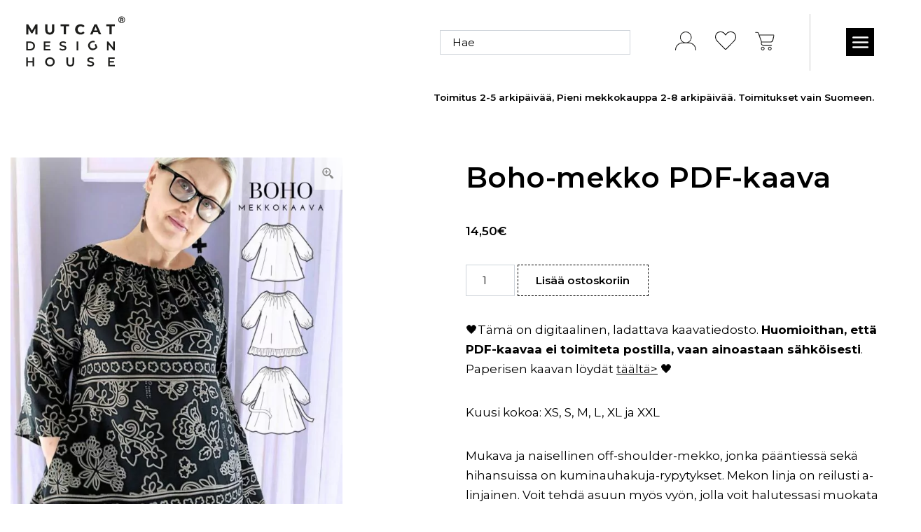

--- FILE ---
content_type: text/html; charset=UTF-8
request_url: https://mutcat.fi/tuote/boho-mekko-pdf-kaava/
body_size: 21499
content:
<!doctype html>
<html lang="fi" prefix="og: https://ogp.me/ns#">
<head>
<meta charset="UTF-8">
<meta name="viewport" content="width=device-width, initial-scale=1">
<!-- Search Engine Optimization by Rank Math - https://rankmath.com/ -->
<title>Boho-mekko PDF-kaava - MUTCAT Design House</title>
<meta name="description" content="🖤Tämä on digitaalinen, ladattava kaavatiedosto. Huomioithan, että PDF-kaavaa ei toimiteta postilla, vaan ainoastaan sähköisesti. Paperisen kaavan löydät"/>
<meta name="robots" content="follow, index, max-snippet:-1, max-video-preview:-1, max-image-preview:large"/>
<link rel="canonical" href="https://mutcat.fi/tuote/boho-mekko-pdf-kaava/" />
<meta property="og:locale" content="fi_FI" />
<meta property="og:type" content="product" />
<meta property="og:title" content="Boho-mekko PDF-kaava - MUTCAT Design House" />
<meta property="og:description" content="🖤Tämä on digitaalinen, ladattava kaavatiedosto. Huomioithan, että PDF-kaavaa ei toimiteta postilla, vaan ainoastaan sähköisesti. Paperisen kaavan löydät" />
<meta property="og:url" content="https://mutcat.fi/tuote/boho-mekko-pdf-kaava/" />
<meta property="og:site_name" content="MUTCAT Design House" />
<meta property="og:updated_time" content="2025-12-27T05:49:14+02:00" />
<meta property="og:image" content="https://mutcat.fi/wp-content/uploads/2025/04/MUTCAT_kaavakuva_14-683x1024.jpg" />
<meta property="og:image:secure_url" content="https://mutcat.fi/wp-content/uploads/2025/04/MUTCAT_kaavakuva_14-683x1024.jpg" />
<meta property="og:image:width" content="683" />
<meta property="og:image:height" content="1024" />
<meta property="og:image:alt" content="Boho-mekko PDF-kaava" />
<meta property="og:image:type" content="image/jpeg" />
<meta property="product:price:amount" content="14.50" />
<meta property="product:price:currency" content="EUR" />
<meta property="product:availability" content="instock" />
<meta name="twitter:card" content="summary_large_image" />
<meta name="twitter:title" content="Boho-mekko PDF-kaava - MUTCAT Design House" />
<meta name="twitter:description" content="🖤Tämä on digitaalinen, ladattava kaavatiedosto. Huomioithan, että PDF-kaavaa ei toimiteta postilla, vaan ainoastaan sähköisesti. Paperisen kaavan löydät" />
<meta name="twitter:image" content="https://mutcat.fi/wp-content/uploads/2025/04/MUTCAT_kaavakuva_14-683x1024.jpg" />
<meta name="twitter:label1" content="Price" />
<meta name="twitter:data1" content="14,50&euro;" />
<meta name="twitter:label2" content="Availability" />
<meta name="twitter:data2" content="In stock" />
<script type="application/ld+json" class="rank-math-schema">{"@context":"https://schema.org","@graph":[{"@type":"Organization","@id":"https://mutcat.fi/#organization","name":"Mutcat Design House","url":"https://mutcat.fi","logo":{"@type":"ImageObject","@id":"https://mutcat.fi/#logo","url":"https://mutcat.fi/wp-content/uploads/2022/03/logo.png","contentUrl":"https://mutcat.fi/wp-content/uploads/2022/03/logo.png","caption":"Mutcat Design House","inLanguage":"fi","width":"183","height":"100"}},{"@type":"WebSite","@id":"https://mutcat.fi/#website","url":"https://mutcat.fi","name":"Mutcat Design House","publisher":{"@id":"https://mutcat.fi/#organization"},"inLanguage":"fi"},{"@type":"ImageObject","@id":"https://mutcat.fi/wp-content/uploads/2025/04/MUTCAT_kaavakuva_14.jpg","url":"https://mutcat.fi/wp-content/uploads/2025/04/MUTCAT_kaavakuva_14.jpg","width":"1600","height":"2400","inLanguage":"fi"},{"@type":"ItemPage","@id":"https://mutcat.fi/tuote/boho-mekko-pdf-kaava/#webpage","url":"https://mutcat.fi/tuote/boho-mekko-pdf-kaava/","name":"Boho-mekko PDF-kaava - MUTCAT Design House","datePublished":"2022-06-04T20:19:00+03:00","dateModified":"2025-12-27T05:49:14+02:00","isPartOf":{"@id":"https://mutcat.fi/#website"},"primaryImageOfPage":{"@id":"https://mutcat.fi/wp-content/uploads/2025/04/MUTCAT_kaavakuva_14.jpg"},"inLanguage":"fi"},{"@type":"Product","name":"Boho-mekko PDF-kaava - MUTCAT Design House","description":"\ud83d\udda4T\u00e4m\u00e4 on digitaalinen, ladattava kaavatiedosto. Huomioithan, ett\u00e4 PDF-kaavaa ei toimiteta postilla, vaan ainoastaan s\u00e4hk\u00f6isesti. Paperisen kaavan l\u00f6yd\u00e4t t\u00e4\u00e4lt\u00e4&gt; \ud83d\udda4","sku":"DF2211-1","category":"Kaavat &gt; PDF-Kaavat","mainEntityOfPage":{"@id":"https://mutcat.fi/tuote/boho-mekko-pdf-kaava/#webpage"},"image":[{"@type":"ImageObject","url":"https://mutcat.fi/wp-content/uploads/2025/04/MUTCAT_kaavakuva_14.jpg","height":"2400","width":"1600"},{"@type":"ImageObject","url":"https://mutcat.fi/wp-content/uploads/2022/06/MUTCAT_kaavat_bohomekko_pisarapuutarha_musta_1.jpg","height":"2400","width":"1600"},{"@type":"ImageObject","url":"https://mutcat.fi/wp-content/uploads/2022/06/MUTCAT_kaavat_bohomekkosalaisetsakeet_musta_3.jpg","height":"2400","width":"1600"},{"@type":"ImageObject","url":"https://mutcat.fi/wp-content/uploads/2022/06/MUTCAT_kaavat_bohomekko_ristipistot_valkea_2.jpg","height":"2400","width":"1600"},{"@type":"ImageObject","url":"https://mutcat.fi/wp-content/uploads/2022/06/MUTCAT_kaavat_bohomekkosalaisetsakeet_musta_1.jpg","height":"2400","width":"1600"},{"@type":"ImageObject","url":"https://mutcat.fi/wp-content/uploads/2022/06/MUTCAT_kaavat_bohomekko_ristipistot_valkea_1.jpg","height":"2400","width":"1600"},{"@type":"ImageObject","url":"https://mutcat.fi/wp-content/uploads/2022/06/MUTCAT_kaavat_bohomekko_pisarapuutarha_musta_3.jpg","height":"2400","width":"1600"},{"@type":"ImageObject","url":"https://mutcat.fi/wp-content/uploads/2022/06/MUTCAT_kaavat_bohomekkosalaisetsakeet_musta_2.jpg","height":"2400","width":"1600"},{"@type":"ImageObject","url":"https://mutcat.fi/wp-content/uploads/2022/06/MUTCAT_kaavat_bohomekko_ristipistot_valkea_3.jpg","height":"2400","width":"1600"},{"@type":"ImageObject","url":"https://mutcat.fi/wp-content/uploads/2024/05/MUTCAT_kankaat_mekkokankaat_Musta-Aamukaste-viskoosi_2.jpg","height":"2400","width":"1600"},{"@type":"ImageObject","url":"https://mutcat.fi/wp-content/uploads/2024/05/MUTCAT_kankaat_mekkokankaat_Musta-Aamukaste-viskoosi_3.jpg","height":"2400","width":"1600"}],"offers":{"@type":"Offer","price":"14.50","priceCurrency":"EUR","priceValidUntil":"2027-12-31","availability":"http://schema.org/InStock","itemCondition":"NewCondition","url":"https://mutcat.fi/tuote/boho-mekko-pdf-kaava/","seller":{"@type":"Organization","@id":"https://mutcat.fi/","name":"Mutcat Design House","url":"https://mutcat.fi","logo":"https://mutcat.fi/wp-content/uploads/2022/03/logo.png"},"priceSpecification":{"price":"14.50","priceCurrency":"EUR","valueAddedTaxIncluded":"true"}},"@id":"https://mutcat.fi/tuote/boho-mekko-pdf-kaava/#richSnippet"}]}</script>
<!-- /Rank Math WordPress SEO plugin -->
<link rel='dns-prefetch' href='//fonts.googleapis.com' />
<link rel="alternate" type="application/rss+xml" title="MUTCAT Design House &raquo; syöte" href="https://mutcat.fi/feed/" />
<link rel="alternate" type="application/rss+xml" title="MUTCAT Design House &raquo; kommenttien syöte" href="https://mutcat.fi/comments/feed/" />
<link rel="alternate" title="oEmbed (JSON)" type="application/json+oembed" href="https://mutcat.fi/wp-json/oembed/1.0/embed?url=https%3A%2F%2Fmutcat.fi%2Ftuote%2Fboho-mekko-pdf-kaava%2F" />
<link rel="alternate" title="oEmbed (XML)" type="text/xml+oembed" href="https://mutcat.fi/wp-json/oembed/1.0/embed?url=https%3A%2F%2Fmutcat.fi%2Ftuote%2Fboho-mekko-pdf-kaava%2F&#038;format=xml" />
<style id='wp-img-auto-sizes-contain-inline-css'>
img:is([sizes=auto i],[sizes^="auto," i]){contain-intrinsic-size:3000px 1500px}
/*# sourceURL=wp-img-auto-sizes-contain-inline-css */
</style>
<!-- <link rel='stylesheet' id='wdp_cart-summary-css' href='https://mutcat.fi/wp-content/plugins/advanced-dynamic-pricing-for-woocommerce/BaseVersion/assets/css/cart-summary.css?ver=4.10.5' media='all' /> -->
<link rel="stylesheet" type="text/css" href="//mutcat.fi/wp-content/cache/wpfc-minified/lnbgzirs/hmogl.css" media="all"/>
<style id='classic-theme-styles-inline-css'>
/*! This file is auto-generated */
.wp-block-button__link{color:#fff;background-color:#32373c;border-radius:9999px;box-shadow:none;text-decoration:none;padding:calc(.667em + 2px) calc(1.333em + 2px);font-size:1.125em}.wp-block-file__button{background:#32373c;color:#fff;text-decoration:none}
/*# sourceURL=/wp-includes/css/classic-themes.min.css */
</style>
<!-- <link rel='stylesheet' id='wc-gift-cards-blocks-integration-css' href='https://mutcat.fi/wp-content/plugins/woocommerce-gift-cards/assets/dist/frontend/blocks.css?ver=2.7.2' media='all' /> -->
<!-- <link rel='stylesheet' id='wc-paytrail-css-css' href='https://mutcat.fi/wp-content/plugins/wc-paytrail/assets/css/wc-paytrail.css?ver=2.7.0' media='all' /> -->
<!-- <link rel='stylesheet' id='woocommerce-layout-css' href='https://mutcat.fi/wp-content/plugins/woocommerce/assets/css/woocommerce-layout.css?ver=10.4.3' media='all' /> -->
<link rel="stylesheet" type="text/css" href="//mutcat.fi/wp-content/cache/wpfc-minified/8vz778yp/hmogl.css" media="all"/>
<!-- <link rel='stylesheet' id='woocommerce-smallscreen-css' href='https://mutcat.fi/wp-content/plugins/woocommerce/assets/css/woocommerce-smallscreen.css?ver=10.4.3' media='only screen and (max-width: 768px)' /> -->
<link rel="stylesheet" type="text/css" href="//mutcat.fi/wp-content/cache/wpfc-minified/qaead09v/hmogl.css" media="only screen and (max-width: 768px)"/>
<!-- <link rel='stylesheet' id='woocommerce-general-css' href='https://mutcat.fi/wp-content/plugins/woocommerce/assets/css/woocommerce.css?ver=10.4.3' media='all' /> -->
<link rel="stylesheet" type="text/css" href="//mutcat.fi/wp-content/cache/wpfc-minified/jpdi1k6e/hmogl.css" media="all"/>
<style id='woocommerce-inline-inline-css'>
.woocommerce form .form-row .required { visibility: visible; }
/*# sourceURL=woocommerce-inline-inline-css */
</style>
<!-- <link rel='stylesheet' id='wc-gc-css-css' href='https://mutcat.fi/wp-content/plugins/woocommerce-gift-cards/assets/css/frontend/woocommerce.css?ver=2.7.2' media='all' /> -->
<!-- <link rel='stylesheet' id='fancybox-css' href='https://mutcat.fi/wp-content/plugins/twist/assets/css/jquery.fancybox.min.css?ver=3.5.9' media='all' /> -->
<!-- <link rel='stylesheet' id='slick-theme-css' href='https://mutcat.fi/wp-content/plugins/twist/assets/css/slick-theme.css?ver=6.9' media='all' /> -->
<!-- <link rel='stylesheet' id='slick-css' href='https://mutcat.fi/wp-content/plugins/twist/assets/css/slick.css?ver=6.9' media='all' /> -->
<!-- <link rel='stylesheet' id='wpgs-css' href='https://mutcat.fi/wp-content/plugins/twist/assets/css/wpgs-style.css?ver=3.5.9' media='all' /> -->
<link rel="stylesheet" type="text/css" href="//mutcat.fi/wp-content/cache/wpfc-minified/qxpkwxmq/hmogl.css" media="all"/>
<style id='wpgs-inline-css'>
.fancybox-thumbs{
width:115px;
}
.fancybox-thumbs__list a{
max-width: calc(100% - 4px);
margin:3px;
} 
@media (min-width: 1025px) {
.wpgs-thumb{
display:none;
};
}
@media (min-width: 768px) and (max-width: 1024px)  {
.wpgs-thumb{
display:none;
};
}
@media only screen and (max-width: 767px){
.wpgs-thumb{
display:none;
};
}
.images.wpgs-wrapper .wpgs-image{
margin-bottom:0px ;
}
@media (min-width: 1025px) {
.wpgs-image {
width: 79%;
float: right;
margin-left: 1%;
}
.wpgs-thumb {
width: 20%;
}
.thumbnail_image {
margin: 3px 0px;
}
}
@media (min-width: 1025px) {
.wpgs-image {
float: left;
margin-left: 0%;
margin-right: 1%;
}
.wpgs-thumb {
width: 20%;
float:right
}
}
.thumbnail_image:after{
background: rgba(255,255,255,0.54);
}
.wpgs-wrapper .slick-prev:before, .wpgs-wrapper .slick-next:before,.wpgs-image button:not(.toggle){
color: #8c8c8c;
}
.wpgs-wrapper .slick-prev,.wpgs-wrapper .slick-next{
background: rgba(255,255,255,0.7) !important;
}
.woocommerce-product-gallery__lightbox {
background: rgba(255,255,255,0.7);
color: #8c8c8c;
}
.fancybox-bg,.fancybox-button{
background: rgba(10,0,0,0.75);
}
.fancybox-caption__body,.fancybox-infobar{
color: #fff;
}
.thumbnail_image{
margin: 5px;
}
.arrow-next:before,
.slick-next:before{
content: '\e80a';
}
.arrow-prev:before,
.slick-prev:before{
content: '\e80b';
}
[dir='rtl'] .slick-next:before {
content: '\e80b';
}
[dir='rtl'] .slick-prev:before {
content: '\e80a';
}
/*# sourceURL=wpgs-inline-css */
</style>
<!-- <link rel='stylesheet' id='bootstrap_4-css' href='https://mutcat.fi/wp-content/themes/Digitaali/css/digitaali.bootstrap.min.css?ver=4' media='all' /> -->
<!-- <link rel='stylesheet' id='digitaali-style-css' href='https://mutcat.fi/wp-content/themes/Digitaali/style.css?ver=20241217-1' media='all' /> -->
<link rel="stylesheet" type="text/css" href="//mutcat.fi/wp-content/cache/wpfc-minified/9h42dyg5/hmogl.css" media="all"/>
<link rel='stylesheet' id='wpb-google-fonts-css' href='//fonts.googleapis.com/css2?family=Montserrat%3Awght%40400%3B600%3B700&#038;display=swap&#038;ver=6.9' media='all' />
<!-- <link rel='stylesheet' id='flexslider-css' href='https://mutcat.fi/wp-content/themes/Digitaali/js/flexslider.css?ver=2.7.1' media='all' /> -->
<!-- <link rel='stylesheet' id='blueimp-css-css' href='https://mutcat.fi/wp-content/themes/Digitaali/js/blueimp-gallery.min.css?ver=6.9' media='all' /> -->
<!-- <link rel='stylesheet' id='wdp_pricing-table-css' href='https://mutcat.fi/wp-content/plugins/advanced-dynamic-pricing-for-woocommerce/BaseVersion/assets/css/pricing-table.css?ver=4.10.5' media='all' /> -->
<!-- <link rel='stylesheet' id='wdp_deals-table-css' href='https://mutcat.fi/wp-content/plugins/advanced-dynamic-pricing-for-woocommerce/BaseVersion/assets/css/deals-table.css?ver=4.10.5' media='all' /> -->
<link rel="stylesheet" type="text/css" href="//mutcat.fi/wp-content/cache/wpfc-minified/9hsu7x9x/hmogl.css" media="all"/>
<script src='//mutcat.fi/wp-content/cache/wpfc-minified/q90hb1oz/hmogl.js' type="text/javascript"></script>
<!-- <script src="https://mutcat.fi/wp-includes/js/jquery/jquery.min.js?ver=3.7.1" id="jquery-core-js"></script> -->
<!-- <script src="https://mutcat.fi/wp-includes/js/jquery/jquery-migrate.min.js?ver=3.4.1" id="jquery-migrate-js"></script> -->
<!-- <script src="https://mutcat.fi/wp-content/plugins/woocommerce/assets/js/jquery-blockui/jquery.blockUI.min.js?ver=2.7.0-wc.10.4.3" id="wc-jquery-blockui-js" data-wp-strategy="defer"></script> -->
<script id="bis-out-of-stock-notify-js-extra">
var bis_out_of_stock_notify = {"wp_ajax_url":"https://mutcat.fi/wp-admin/admin-ajax.php","out_of_stock_notify_nonce":"73d851a077","current_user_language":"not_active","success_message_position":"above","success_message_effect":"fadein","error_message_effect":"fadein","instock_subscribe_email_success":"Ilmoitus tilattu, saat viestin kun tuote saapuu varastoon!","instock_already_subscribed":"Olitkin jo tilannut ilmoituksen t\u00e4h\u00e4n tuotteeseen!","instock_error_empty_email":"S\u00e4hk\u00f6postiosoite puuttuu","instock_error_empty_first_name_field":"Etunimi puuttuu","instock_error_empty_last_name_field":"Sukunimi puuttuu","instock_error_empty_mobile_number_field":"Puhelinnumero puuttuu","iagree_error_msg":"Ole hyv\u00e4 ja anna lupa s\u00e4hk\u00f6postin l\u00e4hett\u00e4miseen.","instock_error_email_format":"Tarkista s\u00e4hk\u00f6postiosoite","instock_sucess_fadein_time":"1","instock_error_fadein_time":"1","required_fields_user_name":"no","required_fields_mobile_number":"no","bis_enable_show_hide_fields":"hide","instock_error_display_time":"5","instock_success_display_time":"5","bis_form_hide_after_submit":"1"};
//# sourceURL=bis-out-of-stock-notify-js-extra
</script>
<script src='//mutcat.fi/wp-content/cache/wpfc-minified/30teqgw4/hmogl.js' type="text/javascript"></script>
<!-- <script src="https://mutcat.fi/wp-content/plugins/backinstocknotifier/assets/js/bis-out-of-stock-notify.js?ver=11.9" id="bis-out-of-stock-notify-js"></script> -->
<!-- <script src="https://mutcat.fi/wp-content/plugins/wc-paytrail/assets/js/wc-paytrail.js?ver=2.7.0" id="wc-paytrail-js-js"></script> -->
<script id="wc-add-to-cart-js-extra">
var wc_add_to_cart_params = {"ajax_url":"/wp-admin/admin-ajax.php","wc_ajax_url":"/?wc-ajax=%%endpoint%%","i18n_view_cart":"N\u00e4yt\u00e4 ostoskori","cart_url":"https://mutcat.fi/ostoskori/","is_cart":"","cart_redirect_after_add":"no"};
//# sourceURL=wc-add-to-cart-js-extra
</script>
<script src='//mutcat.fi/wp-content/cache/wpfc-minified/fcswna8h/hmogl.js' type="text/javascript"></script>
<!-- <script src="https://mutcat.fi/wp-content/plugins/woocommerce/assets/js/frontend/add-to-cart.min.js?ver=10.4.3" id="wc-add-to-cart-js" defer data-wp-strategy="defer"></script> -->
<script id="wc-single-product-js-extra">
var wc_single_product_params = {"i18n_required_rating_text":"Valitse arvostelu, ole hyv\u00e4.","i18n_rating_options":["1/5 t\u00e4hte\u00e4","2/5 t\u00e4hte\u00e4","3/5 t\u00e4hte\u00e4","4/5 t\u00e4hte\u00e4","5/5 t\u00e4hte\u00e4"],"i18n_product_gallery_trigger_text":"View full-screen image gallery","review_rating_required":"yes","flexslider":{"rtl":false,"animation":"slide","smoothHeight":true,"directionNav":false,"controlNav":"thumbnails","slideshow":false,"animationSpeed":500,"animationLoop":false,"allowOneSlide":false},"zoom_enabled":"","zoom_options":[],"photoswipe_enabled":"","photoswipe_options":{"shareEl":false,"closeOnScroll":false,"history":false,"hideAnimationDuration":0,"showAnimationDuration":0},"flexslider_enabled":""};
//# sourceURL=wc-single-product-js-extra
</script>
<script src='//mutcat.fi/wp-content/cache/wpfc-minified/141z4fi1/hmogl.js' type="text/javascript"></script>
<!-- <script src="https://mutcat.fi/wp-content/plugins/woocommerce/assets/js/frontend/single-product.min.js?ver=10.4.3" id="wc-single-product-js" defer data-wp-strategy="defer"></script> -->
<!-- <script src="https://mutcat.fi/wp-content/plugins/woocommerce/assets/js/js-cookie/js.cookie.min.js?ver=2.1.4-wc.10.4.3" id="wc-js-cookie-js" defer data-wp-strategy="defer"></script> -->
<script id="woocommerce-js-extra">
var woocommerce_params = {"ajax_url":"/wp-admin/admin-ajax.php","wc_ajax_url":"/?wc-ajax=%%endpoint%%","i18n_password_show":"N\u00e4yt\u00e4 salasana","i18n_password_hide":"Piilota salasana"};
//# sourceURL=woocommerce-js-extra
</script>
<script src='//mutcat.fi/wp-content/cache/wpfc-minified/jo77ms4d/hmogl.js' type="text/javascript"></script>
<!-- <script src="https://mutcat.fi/wp-content/plugins/woocommerce/assets/js/frontend/woocommerce.min.js?ver=10.4.3" id="woocommerce-js" defer data-wp-strategy="defer"></script> -->
<!-- <script src="https://mutcat.fi/wp-content/plugins/twist/assets/js/slick.min.js?ver=3.5.9" id="slick-js"></script> -->
<!-- <script src="https://mutcat.fi/wp-content/plugins/twist/assets/js/jquery.fancybox.min.js?ver=3.5.9" id="fancybox-js"></script> -->
<!-- <script src="https://mutcat.fi/wp-content/themes/Digitaali/js/jquery.flexslider-min.js?ver=2.7.1" id="flexslideri-js"></script> -->
<!-- <script src="https://mutcat.fi/wp-content/themes/Digitaali/js/blueimp-gallery.min.js?ver=1.2" id="blueimp-js"></script> -->
<link rel="https://api.w.org/" href="https://mutcat.fi/wp-json/" /><link rel="alternate" title="JSON" type="application/json" href="https://mutcat.fi/wp-json/wp/v2/product/2559" /><link rel="EditURI" type="application/rsd+xml" title="RSD" href="https://mutcat.fi/xmlrpc.php?rsd" />
<link rel='shortlink' href='https://mutcat.fi/?p=2559' />
<!-- Matomo --><script>
(function () {
function initTracking() {
var _paq = window._paq = window._paq || [];
if (!window._paq.find || !window._paq.find(function (m) { return m[0] === "disableCookies"; })) {
window._paq.push(["disableCookies"]);
}
_paq.push(['enableHeartBeatTimer', 3]);_paq.push(['trackPageView']);_paq.push(['enableLinkTracking']);_paq.push(['alwaysUseSendBeacon']);_paq.push(['setTrackerUrl', "https:\/\/mutcat.fi\/wp-content\/plugins\/matomo\/app\/matomo.php"]);_paq.push(['setSiteId', '1']);var d=document, g=d.createElement('script'), s=d.getElementsByTagName('script')[0];
g.type='text/javascript'; g.async=true; g.src="https:\/\/mutcat.fi\/wp-content\/uploads\/matomo\/matomo.js"; s.parentNode.insertBefore(g,s);
}
if (document.prerendering) {
document.addEventListener('prerenderingchange', initTracking, {once: true});
} else {
initTracking();
}
})();
</script>
<!-- End Matomo Code -->
<!-- This website runs the Product Feed PRO for WooCommerce by AdTribes.io plugin - version woocommercesea_option_installed_version -->
<style>
/**
* VIDEO
*/
.top-hero .dg-hero-video-container {
position: relative;
width: 100%;
top: 0;
right: 0;
bottom: 0;
left: 0;
padding-bottom: 56%;
}
@media (min-width: 992px) {
.top-hero .dg-hero-video-container {
padding-bottom: 0;
min-height: 100vh;
}
}
.top-hero video { 
position: absolute;
top: 0;
right: 0;
bottom: 0;
left: 0;
width: 100% !important;
height: 100% !important;
object-fit: cover;
font-family: 'object-fit: cover;';
transition: opacity .3s ease-in-out;
}
body.video-playing .dg-hero-video-playbutton .video-overlay-play-button { opacity: 0; }
@media (min-width: 992px) {
body.video-playing .top-hero .top-hero__content { opacity: 0 }
}
.dg-hero-video-playbutton {
position: absolute;
top: 50%;
left: 50%;
transform: translate(-50%,-50%);
z-index: 10;
cursor: pointer;
pointer-events: none;
-moz-transition: opacity .3s ease-in-out;
-o-transition: opacity .3s ease-in-out;
-webkit-transition: opacity .3s ease-in-out;
transition: opacity .3s ease-in-out;
}
.dg-hero-video-playbutton svg { 
width: 100px;
height: 100px;
transition: opacity .3s ease-in-out;
/* fill: #fff; */
}
.dg-hero-video-playbutton:hover,
.dg-hero-video-playbutton:active{
cursor: pointer;
opacity: 1;
}
.dg-hero-poster {
position: absolute;
z-index: 1;
top: 0;
left: 0;
bottom: 0;
right: 0;
width: 100%;
height: 100%;
background-size: cover;
background-position: top center;
filter: blur(.5rem);
-webkit-filter:blur(.5rem);
}
.dg-hero-video-preloader {
position: absolute;
width: 100%;
z-index: 2;
/* bottom: 10%; use this with texts */
top: 50%;
transform: translateY(-50%); 
left: 0;
width: 100%;
text-align: center;
}
.dg-hero-video-preloader-spinner {
margin: 85px auto;
font-size: 10px;
text-indent: -9999em;
border-top: 1.0em solid rgba(255, 255, 255, 0.2);
border-right: 1.0em solid rgba(255, 255, 255, 0.2);
border-bottom: 1.0em solid rgba(255, 255, 255, 0.2);
border-left: 1.0em solid #ffffff;
-webkit-transform: translateZ(0);
-ms-transform: translateZ(0);
transform: translateZ(0);
-webkit-animation: load8 1.1s infinite linear;
animation: load8 1.1s infinite linear;
}
.dg-hero-video-preloader-spinner,
.dg-hero-video-preloader-spinner:after {
border-radius: 50%;
width: 4em;
height: 4em;
}
@media (min-width: 1200px) {
.dg-hero-video-preloader-spinner,
.dg-hero-video-preloader-spinner:after {
margin: 60px auto;
width: 6em;
height: 6em;
}
}
@-webkit-keyframes load8 {
0% {
-webkit-transform: rotate(0deg);
transform: rotate(0deg);
}
100% {
-webkit-transform: rotate(360deg);
transform: rotate(360deg);
}
}
@keyframes load8 {
0% {
-webkit-transform: rotate(0deg);
transform: rotate(0deg);
}
100% {
-webkit-transform: rotate(360deg);
transform: rotate(360deg);
}
}
/**
*	SLIDER
*/
/* 
#top-carousel .image { padding-bottom: 56%; }
#top-carousel .texts-wrapper { min-height: 400px;}
*/
@media (min-width: 992px) {
#top-carousel, #top-carousel .carousel-inner, #top-carousel .carousel-item, #top-carousel .image { 
/* height: 100%; */
/* min-height: 100vh; */
padding-bottom: 0;
}
#top-carousel .texts-wrapper { min-height: 0;}
}
#top-carousel .image {
background-size: cover;
background-position: center;
}
</style>
<style>
/* Blueimp */
.blueimp-gallery a.prev, .blueimp-gallery a.next, .blueimp-gallery a.close {color: #fff;}
.digitaali_gallery > .row > [class*='col-'] { padding: 3px;}
.digitaali_gallery .dg-gallery-thumbnail:hover { cursor: pointer;}
.blueimp-gallery > .description {
position: absolute;
top: 30px;
left: 15px;
color: #fff;
display: none;
text-shadow: 1px 1px 2px rgba(0,0,0,0.4);
}
.blueimp-gallery-controls > .description {
display: block;
}
</style>
<link rel="shortcut icon" href="https://mutcat.fi/wp-content/themes/Digitaali/images/favicon/favicon-32x32.png" /><link rel="apple-touch-icon" sizes="120x120" href="https://mutcat.fi/wp-content/themes/Digitaali/images/favicon/apple-touch-icon.png"><link rel="icon" type="image/png" sizes="32x32" href="https://mutcat.fi/wp-content/themes/Digitaali/images/favicon/favicon-32x32.png"><link rel="icon" type="image/png" sizes="16x16" href="https://mutcat.fi/wp-content/themes/Digitaali/images/favicon/favicon-16x16.png"><link rel="mask-icon" href="https://mutcat.fi/wp-content/themes/Digitaali/images/favicon/safari-pinned-tab.svg" color="#5bbad5"><meta name="msapplication-TileColor" content="#000"><meta name="theme-color" content="#000" /><meta name="facebook-domain-verification" content="fp9tu3l5r96d8i1mjmt4wcu80e2rtk" />
<noscript><style>.woocommerce-product-gallery{ opacity: 1 !important; }</style></noscript>
<style type="text/css">
.wdp_bulk_table_content .wdp_pricing_table_caption { color: #6d6d6d ! important} .wdp_bulk_table_content table thead td { color: #6d6d6d ! important} .wdp_bulk_table_content table thead td { background-color: #efefef ! important} .wdp_bulk_table_content table thead td { higlight_background_color-color: #efefef ! important} .wdp_bulk_table_content table thead td { higlight_text_color: #6d6d6d ! important} .wdp_bulk_table_content table tbody td { color: #6d6d6d ! important} .wdp_bulk_table_content table tbody td { background-color: #ffffff ! important} .wdp_bulk_table_content .wdp_pricing_table_footer { color: #6d6d6d ! important}        </style>
<style type="text/css">.wpgs-gallery-caption{color:#000000;text-align:center;font-size:16px;line-height:20px;}.wpgs-video-wrapper{padding-bottom:85%;}</style>    <style>span.at:before { content: '@'; } span.maddr{cursor: pointer;}</style>
<script>
!function(e){void 0!==e&&e(document).ready(function(){e("span.maddr").click(function(){var o=e(this);e(this).find("span.at").prepend("@").removeClass("at");var a=o.html().replace(/(<([^>]+)>)/gi,""),n="mailto:"+a,r=e('<a href="'+n+'" rel="nofollow">'+a+"</a>");o.before(r),o.remove(),window.location.href=n})})}(jQuery);
</script>
<!-- <link rel='stylesheet' id='wc-blocks-style-css' href='https://mutcat.fi/wp-content/plugins/woocommerce/assets/client/blocks/wc-blocks.css?ver=wc-10.4.3' media='all' /> -->
<link rel="stylesheet" type="text/css" href="//mutcat.fi/wp-content/cache/wpfc-minified/7ngs6s4t/hmogl.css" media="all"/>
<style id='global-styles-inline-css'>
:root{--wp--preset--aspect-ratio--square: 1;--wp--preset--aspect-ratio--4-3: 4/3;--wp--preset--aspect-ratio--3-4: 3/4;--wp--preset--aspect-ratio--3-2: 3/2;--wp--preset--aspect-ratio--2-3: 2/3;--wp--preset--aspect-ratio--16-9: 16/9;--wp--preset--aspect-ratio--9-16: 9/16;--wp--preset--color--black: #000000;--wp--preset--color--cyan-bluish-gray: #abb8c3;--wp--preset--color--white: #ffffff;--wp--preset--color--pale-pink: #f78da7;--wp--preset--color--vivid-red: #cf2e2e;--wp--preset--color--luminous-vivid-orange: #ff6900;--wp--preset--color--luminous-vivid-amber: #fcb900;--wp--preset--color--light-green-cyan: #7bdcb5;--wp--preset--color--vivid-green-cyan: #00d084;--wp--preset--color--pale-cyan-blue: #8ed1fc;--wp--preset--color--vivid-cyan-blue: #0693e3;--wp--preset--color--vivid-purple: #9b51e0;--wp--preset--gradient--vivid-cyan-blue-to-vivid-purple: linear-gradient(135deg,rgb(6,147,227) 0%,rgb(155,81,224) 100%);--wp--preset--gradient--light-green-cyan-to-vivid-green-cyan: linear-gradient(135deg,rgb(122,220,180) 0%,rgb(0,208,130) 100%);--wp--preset--gradient--luminous-vivid-amber-to-luminous-vivid-orange: linear-gradient(135deg,rgb(252,185,0) 0%,rgb(255,105,0) 100%);--wp--preset--gradient--luminous-vivid-orange-to-vivid-red: linear-gradient(135deg,rgb(255,105,0) 0%,rgb(207,46,46) 100%);--wp--preset--gradient--very-light-gray-to-cyan-bluish-gray: linear-gradient(135deg,rgb(238,238,238) 0%,rgb(169,184,195) 100%);--wp--preset--gradient--cool-to-warm-spectrum: linear-gradient(135deg,rgb(74,234,220) 0%,rgb(151,120,209) 20%,rgb(207,42,186) 40%,rgb(238,44,130) 60%,rgb(251,105,98) 80%,rgb(254,248,76) 100%);--wp--preset--gradient--blush-light-purple: linear-gradient(135deg,rgb(255,206,236) 0%,rgb(152,150,240) 100%);--wp--preset--gradient--blush-bordeaux: linear-gradient(135deg,rgb(254,205,165) 0%,rgb(254,45,45) 50%,rgb(107,0,62) 100%);--wp--preset--gradient--luminous-dusk: linear-gradient(135deg,rgb(255,203,112) 0%,rgb(199,81,192) 50%,rgb(65,88,208) 100%);--wp--preset--gradient--pale-ocean: linear-gradient(135deg,rgb(255,245,203) 0%,rgb(182,227,212) 50%,rgb(51,167,181) 100%);--wp--preset--gradient--electric-grass: linear-gradient(135deg,rgb(202,248,128) 0%,rgb(113,206,126) 100%);--wp--preset--gradient--midnight: linear-gradient(135deg,rgb(2,3,129) 0%,rgb(40,116,252) 100%);--wp--preset--font-size--small: 13px;--wp--preset--font-size--medium: 20px;--wp--preset--font-size--large: 36px;--wp--preset--font-size--x-large: 42px;--wp--preset--spacing--20: 0.44rem;--wp--preset--spacing--30: 0.67rem;--wp--preset--spacing--40: 1rem;--wp--preset--spacing--50: 1.5rem;--wp--preset--spacing--60: 2.25rem;--wp--preset--spacing--70: 3.38rem;--wp--preset--spacing--80: 5.06rem;--wp--preset--shadow--natural: 6px 6px 9px rgba(0, 0, 0, 0.2);--wp--preset--shadow--deep: 12px 12px 50px rgba(0, 0, 0, 0.4);--wp--preset--shadow--sharp: 6px 6px 0px rgba(0, 0, 0, 0.2);--wp--preset--shadow--outlined: 6px 6px 0px -3px rgb(255, 255, 255), 6px 6px rgb(0, 0, 0);--wp--preset--shadow--crisp: 6px 6px 0px rgb(0, 0, 0);}:where(.is-layout-flex){gap: 0.5em;}:where(.is-layout-grid){gap: 0.5em;}body .is-layout-flex{display: flex;}.is-layout-flex{flex-wrap: wrap;align-items: center;}.is-layout-flex > :is(*, div){margin: 0;}body .is-layout-grid{display: grid;}.is-layout-grid > :is(*, div){margin: 0;}:where(.wp-block-columns.is-layout-flex){gap: 2em;}:where(.wp-block-columns.is-layout-grid){gap: 2em;}:where(.wp-block-post-template.is-layout-flex){gap: 1.25em;}:where(.wp-block-post-template.is-layout-grid){gap: 1.25em;}.has-black-color{color: var(--wp--preset--color--black) !important;}.has-cyan-bluish-gray-color{color: var(--wp--preset--color--cyan-bluish-gray) !important;}.has-white-color{color: var(--wp--preset--color--white) !important;}.has-pale-pink-color{color: var(--wp--preset--color--pale-pink) !important;}.has-vivid-red-color{color: var(--wp--preset--color--vivid-red) !important;}.has-luminous-vivid-orange-color{color: var(--wp--preset--color--luminous-vivid-orange) !important;}.has-luminous-vivid-amber-color{color: var(--wp--preset--color--luminous-vivid-amber) !important;}.has-light-green-cyan-color{color: var(--wp--preset--color--light-green-cyan) !important;}.has-vivid-green-cyan-color{color: var(--wp--preset--color--vivid-green-cyan) !important;}.has-pale-cyan-blue-color{color: var(--wp--preset--color--pale-cyan-blue) !important;}.has-vivid-cyan-blue-color{color: var(--wp--preset--color--vivid-cyan-blue) !important;}.has-vivid-purple-color{color: var(--wp--preset--color--vivid-purple) !important;}.has-black-background-color{background-color: var(--wp--preset--color--black) !important;}.has-cyan-bluish-gray-background-color{background-color: var(--wp--preset--color--cyan-bluish-gray) !important;}.has-white-background-color{background-color: var(--wp--preset--color--white) !important;}.has-pale-pink-background-color{background-color: var(--wp--preset--color--pale-pink) !important;}.has-vivid-red-background-color{background-color: var(--wp--preset--color--vivid-red) !important;}.has-luminous-vivid-orange-background-color{background-color: var(--wp--preset--color--luminous-vivid-orange) !important;}.has-luminous-vivid-amber-background-color{background-color: var(--wp--preset--color--luminous-vivid-amber) !important;}.has-light-green-cyan-background-color{background-color: var(--wp--preset--color--light-green-cyan) !important;}.has-vivid-green-cyan-background-color{background-color: var(--wp--preset--color--vivid-green-cyan) !important;}.has-pale-cyan-blue-background-color{background-color: var(--wp--preset--color--pale-cyan-blue) !important;}.has-vivid-cyan-blue-background-color{background-color: var(--wp--preset--color--vivid-cyan-blue) !important;}.has-vivid-purple-background-color{background-color: var(--wp--preset--color--vivid-purple) !important;}.has-black-border-color{border-color: var(--wp--preset--color--black) !important;}.has-cyan-bluish-gray-border-color{border-color: var(--wp--preset--color--cyan-bluish-gray) !important;}.has-white-border-color{border-color: var(--wp--preset--color--white) !important;}.has-pale-pink-border-color{border-color: var(--wp--preset--color--pale-pink) !important;}.has-vivid-red-border-color{border-color: var(--wp--preset--color--vivid-red) !important;}.has-luminous-vivid-orange-border-color{border-color: var(--wp--preset--color--luminous-vivid-orange) !important;}.has-luminous-vivid-amber-border-color{border-color: var(--wp--preset--color--luminous-vivid-amber) !important;}.has-light-green-cyan-border-color{border-color: var(--wp--preset--color--light-green-cyan) !important;}.has-vivid-green-cyan-border-color{border-color: var(--wp--preset--color--vivid-green-cyan) !important;}.has-pale-cyan-blue-border-color{border-color: var(--wp--preset--color--pale-cyan-blue) !important;}.has-vivid-cyan-blue-border-color{border-color: var(--wp--preset--color--vivid-cyan-blue) !important;}.has-vivid-purple-border-color{border-color: var(--wp--preset--color--vivid-purple) !important;}.has-vivid-cyan-blue-to-vivid-purple-gradient-background{background: var(--wp--preset--gradient--vivid-cyan-blue-to-vivid-purple) !important;}.has-light-green-cyan-to-vivid-green-cyan-gradient-background{background: var(--wp--preset--gradient--light-green-cyan-to-vivid-green-cyan) !important;}.has-luminous-vivid-amber-to-luminous-vivid-orange-gradient-background{background: var(--wp--preset--gradient--luminous-vivid-amber-to-luminous-vivid-orange) !important;}.has-luminous-vivid-orange-to-vivid-red-gradient-background{background: var(--wp--preset--gradient--luminous-vivid-orange-to-vivid-red) !important;}.has-very-light-gray-to-cyan-bluish-gray-gradient-background{background: var(--wp--preset--gradient--very-light-gray-to-cyan-bluish-gray) !important;}.has-cool-to-warm-spectrum-gradient-background{background: var(--wp--preset--gradient--cool-to-warm-spectrum) !important;}.has-blush-light-purple-gradient-background{background: var(--wp--preset--gradient--blush-light-purple) !important;}.has-blush-bordeaux-gradient-background{background: var(--wp--preset--gradient--blush-bordeaux) !important;}.has-luminous-dusk-gradient-background{background: var(--wp--preset--gradient--luminous-dusk) !important;}.has-pale-ocean-gradient-background{background: var(--wp--preset--gradient--pale-ocean) !important;}.has-electric-grass-gradient-background{background: var(--wp--preset--gradient--electric-grass) !important;}.has-midnight-gradient-background{background: var(--wp--preset--gradient--midnight) !important;}.has-small-font-size{font-size: var(--wp--preset--font-size--small) !important;}.has-medium-font-size{font-size: var(--wp--preset--font-size--medium) !important;}.has-large-font-size{font-size: var(--wp--preset--font-size--large) !important;}.has-x-large-font-size{font-size: var(--wp--preset--font-size--x-large) !important;}
/*# sourceURL=global-styles-inline-css */
</style>
</head>
<body class="wp-singular product-template-default single single-product postid-2559 wp-theme-Digitaali has-top-texts theme-Digitaali woocommerce woocommerce-page woocommerce-no-js">
<div id="page" class="site">
<!-- HEADER START -->
<header id="masthead" class="site-header">
<div class="d-lg-none">
<div class="d-flex top-icons justify-content-end mt-1 mt-lg-0">
<!-- Account -->
<div>
<a href="https://mutcat.fi/oma-tili/" class="nav-link">     <div class="dg-icon person" aria-hidden="true"></div>
<span class="sr-only">Oma tili</span>
</a>
</div>
<!-- Favourites -->
<div>
<a href="" class="nav-link">     <div class="dg-icon heart" aria-hidden="true"></div>
<span class="sr-only">Suosikit</span>
</a>
</div>
<!-- Cart -->
<div>
<a href="https://mutcat.fi/ostoskori/" class="nav-link"> 
<div class="dg-cart-count">
</div>
<div class="dg-icon cart" aria-hidden="true"></div>
<span class="sr-only">Ostoskori</span>
</a>
</div>
</div><!-- /.top-icons -->
</div>
<!-- MAIN NAVBAR START -->
<nav class="navbar navbar-light navbar-expand-lg" id="main-navbar">
<div class="w-100">
<div class="d-flex flex-column w-100 pb-3 p-lg-3 pt-0">
<a href="#content" class="skip-to-content-link" tabindex="1">
Suoraan sisältöön      </a>
<div class="container-fluid">
<!-- Logo Mobile -->
<div class="d-lg-none">
<a class="navbar-brand" href="https://mutcat.fi" aria-label="Etusivulle">
<img src="https://mutcat.fi/wp-content/themes/Digitaali/images/logo_r.svg" alt="MUTCAT Design House" />
</a>        </div>
<!-- Navi toggler -->
<div id="dg-navi-toggler" role="button" aria-label="Avaa valikko">
<div id="dg-nav-icon" data-toggle="collapse" data-target="#navbar-collapse-area">
<span></span>
<span></span>
<span></span>
<span></span>
</div>
</div>
<!-- COLLAPSE AREA START -->
<div class="collapse navbar-collapse" id="navbar-collapse-area">
<div class="d-flex w-100 flex-column flex-lg-row justify-content-lg-between align-items-lg-center">
<!-- Logo LG -->
<div class="d-none d-lg-block">
<a class="navbar-brand" href="https://mutcat.fi" aria-label="Etusivulle">
<img src="https://mutcat.fi/wp-content/themes/Digitaali/images/logo_r.svg" alt="MUTCAT Design House" />
</a>            </div>
<!-- Main menu mobile -->
<ul role="menu" id="menu-ylavalikko" class="nav navbar-nav main-menu mt-4 mt-lg-0 order-2 order-lg-1 d-lg-none"><li itemscope="itemscope" itemtype="https://www.schema.org/SiteNavigationElement" id="menu-item-17288" class="menu-item menu-item-type-taxonomy menu-item-object-product_cat menu-item-17288 nav-item"><a title="Uutta ja ihanaa" href="https://mutcat.fi/tuote-osasto/uutta-ja-ihanaa/" class="nav-link" role="menuitem">Uutta ja ihanaa</a></li>
<li itemscope="itemscope" itemtype="https://www.schema.org/SiteNavigationElement" id="menu-item-15628" class="menu-item menu-item-type-taxonomy menu-item-object-product_cat current-product-ancestor menu-item-has-children dropdown menu-item-15628 nav-item"><a title="Kaavat" href="https://mutcat.fi/tuote-osasto/kaavat/" aria-label="Avaa alivalikko" class="nav-link" role="menuitem">Kaavat</a><a href="#" data-toggle="dropdown" aria-haspopup="true" aria-expanded="false" aria-label="Avaa alivalikko" class="dropdown-toggle nav-link separate-dropdown-toggle" id="menu-item-dropdown-15628" role="menuitem"></a>
<ul class="dropdown-menu" aria-labelledby="menu-item-dropdown-15628" role="menu">
<li itemscope="itemscope" itemtype="https://www.schema.org/SiteNavigationElement" id="menu-item-15644" class="menu-item menu-item-type-taxonomy menu-item-object-product_cat dropdown menu-item-15644 nav-item"><a title="Paperikaavat" href="https://mutcat.fi/tuote-osasto/kaavat/paperikaavat/" aria-label="Avaa alivalikko" class="dropdown-item" role="menuitem">Paperikaavat</a><a href="#" data-toggle="dropdown" aria-haspopup="true" aria-expanded="false" aria-label="Avaa alivalikko" class="dropdown-toggle nav-link separate-dropdown-toggle" id="menu-item-dropdown-15644" role="menuitem"></a></li>
<li itemscope="itemscope" itemtype="https://www.schema.org/SiteNavigationElement" id="menu-item-15645" class="menu-item menu-item-type-taxonomy menu-item-object-product_cat current-product-ancestor current-menu-parent current-product-parent dropdown menu-item-15645 nav-item"><a title="PDF-Kaavat" href="https://mutcat.fi/tuote-osasto/kaavat/pdf-kaavat/" aria-label="Avaa alivalikko" class="dropdown-item" role="menuitem">PDF-Kaavat</a><a href="#" data-toggle="dropdown" aria-haspopup="true" aria-expanded="false" aria-label="Avaa alivalikko" class="dropdown-toggle nav-link separate-dropdown-toggle" id="menu-item-dropdown-15645" role="menuitem"></a></li>
</ul>
</li>
<li itemscope="itemscope" itemtype="https://www.schema.org/SiteNavigationElement" id="menu-item-15641" class="menu-item menu-item-type-taxonomy menu-item-object-product_cat menu-item-has-children dropdown menu-item-15641 nav-item"><a title="Kankaat" href="https://mutcat.fi/tuote-osasto/kankaat/" aria-label="Avaa alivalikko" class="nav-link" role="menuitem">Kankaat</a><a href="#" data-toggle="dropdown" aria-haspopup="true" aria-expanded="false" aria-label="Avaa alivalikko" class="dropdown-toggle nav-link separate-dropdown-toggle" id="menu-item-dropdown-15641" role="menuitem"></a>
<ul class="dropdown-menu" aria-labelledby="menu-item-dropdown-15641" role="menu">
<li itemscope="itemscope" itemtype="https://www.schema.org/SiteNavigationElement" id="menu-item-15661" class="menu-item menu-item-type-taxonomy menu-item-object-product_cat menu-item-15661 nav-item"><a title="Puuvillatrikoot" href="https://mutcat.fi/tuote-osasto/kankaat/puuvillatrikoot/" class="dropdown-item" role="menuitem">Puuvillatrikoot</a></li>
<li itemscope="itemscope" itemtype="https://www.schema.org/SiteNavigationElement" id="menu-item-15663" class="menu-item menu-item-type-taxonomy menu-item-object-product_cat menu-item-15663 nav-item"><a title="Viskoosikangas" href="https://mutcat.fi/tuote-osasto/kankaat/viskoosikangas/" class="dropdown-item" role="menuitem">Viskoosikangas</a></li>
<li itemscope="itemscope" itemtype="https://www.schema.org/SiteNavigationElement" id="menu-item-15660" class="menu-item menu-item-type-taxonomy menu-item-object-product_cat menu-item-15660 nav-item"><a title="Puuvillakangas" href="https://mutcat.fi/tuote-osasto/kankaat/puuvillakangas/" class="dropdown-item" role="menuitem">Puuvillakangas</a></li>
<li itemscope="itemscope" itemtype="https://www.schema.org/SiteNavigationElement" id="menu-item-15662" class="menu-item menu-item-type-taxonomy menu-item-object-product_cat menu-item-15662 nav-item"><a title="Trikookankaat" href="https://mutcat.fi/tuote-osasto/kankaat/trikookankaat/" class="dropdown-item" role="menuitem">Trikookankaat</a></li>
<li itemscope="itemscope" itemtype="https://www.schema.org/SiteNavigationElement" id="menu-item-15664" class="menu-item menu-item-type-taxonomy menu-item-object-product_cat menu-item-15664 nav-item"><a title="Yksiväriset kankaat" href="https://mutcat.fi/tuote-osasto/kankaat/yksivariset-kankaat/" class="dropdown-item" role="menuitem">Yksiväriset kankaat</a></li>
<li itemscope="itemscope" itemtype="https://www.schema.org/SiteNavigationElement" id="menu-item-15658" class="menu-item menu-item-type-taxonomy menu-item-object-product_cat menu-item-15658 nav-item"><a title="Mekkokankaat" href="https://mutcat.fi/tuote-osasto/kankaat/mekkokankaat/" class="dropdown-item" role="menuitem">Mekkokankaat</a></li>
<li itemscope="itemscope" itemtype="https://www.schema.org/SiteNavigationElement" id="menu-item-15671" class="menu-item menu-item-type-taxonomy menu-item-object-product_cat menu-item-15671 nav-item"><a title="vuorikankaat" href="https://mutcat.fi/tuote-osasto/kankaat/vuorikankaat/" class="dropdown-item" role="menuitem">vuorikankaat</a></li>
</ul>
</li>
<li itemscope="itemscope" itemtype="https://www.schema.org/SiteNavigationElement" id="menu-item-15665" class="menu-item menu-item-type-taxonomy menu-item-object-product_cat menu-item-has-children dropdown menu-item-15665 nav-item"><a title="Tarvikkeet" href="https://mutcat.fi/tuote-osasto/tarvikkeet/" aria-label="Avaa alivalikko" class="nav-link" role="menuitem">Tarvikkeet</a><a href="#" data-toggle="dropdown" aria-haspopup="true" aria-expanded="false" aria-label="Avaa alivalikko" class="dropdown-toggle nav-link separate-dropdown-toggle" id="menu-item-dropdown-15665" role="menuitem"></a>
<ul class="dropdown-menu" aria-labelledby="menu-item-dropdown-15665" role="menu">
<li itemscope="itemscope" itemtype="https://www.schema.org/SiteNavigationElement" id="menu-item-15667" class="menu-item menu-item-type-taxonomy menu-item-object-product_cat menu-item-15667 nav-item"><a title="Liimakankaat" href="https://mutcat.fi/tuote-osasto/tarvikkeet/liimakankaat/" class="dropdown-item" role="menuitem">Liimakankaat</a></li>
<li itemscope="itemscope" itemtype="https://www.schema.org/SiteNavigationElement" id="menu-item-15670" class="menu-item menu-item-type-taxonomy menu-item-object-product_cat menu-item-15670 nav-item"><a title="Vetoketjut" href="https://mutcat.fi/tuote-osasto/tarvikkeet/vetoketjut/" class="dropdown-item" role="menuitem">Vetoketjut</a></li>
<li itemscope="itemscope" itemtype="https://www.schema.org/SiteNavigationElement" id="menu-item-15669" class="menu-item menu-item-type-taxonomy menu-item-object-product_cat menu-item-15669 nav-item"><a title="Nauhat" href="https://mutcat.fi/tuote-osasto/tarvikkeet/nauhat/" class="dropdown-item" role="menuitem">Nauhat</a></li>
<li itemscope="itemscope" itemtype="https://www.schema.org/SiteNavigationElement" id="menu-item-15668" class="menu-item menu-item-type-taxonomy menu-item-object-product_cat menu-item-15668 nav-item"><a title="Merkit" href="https://mutcat.fi/tuote-osasto/tarvikkeet/merkit/" class="dropdown-item" role="menuitem">Merkit</a></li>
<li itemscope="itemscope" itemtype="https://www.schema.org/SiteNavigationElement" id="menu-item-15666" class="menu-item menu-item-type-taxonomy menu-item-object-product_cat menu-item-15666 nav-item"><a title="Langat" href="https://mutcat.fi/tuote-osasto/tarvikkeet/langat/" class="dropdown-item" role="menuitem">Langat</a></li>
</ul>
</li>
<li itemscope="itemscope" itemtype="https://www.schema.org/SiteNavigationElement" id="menu-item-15642" class="menu-item menu-item-type-taxonomy menu-item-object-product_cat menu-item-15642 nav-item"><a title="Pieni mekkokauppa" href="https://mutcat.fi/tuote-osasto/pieni-mekkokauppa/" class="nav-link" role="menuitem">Pieni mekkokauppa</a></li>
<li itemscope="itemscope" itemtype="https://www.schema.org/SiteNavigationElement" id="menu-item-15643" class="menu-item menu-item-type-taxonomy menu-item-object-product_cat menu-item-15643 nav-item"><a title="Pieni protoputiikki" href="https://mutcat.fi/tuote-osasto/pieni-protoputiikki/" class="nav-link" role="menuitem">Pieni protoputiikki</a></li>
<li itemscope="itemscope" itemtype="https://www.schema.org/SiteNavigationElement" id="menu-item-15682" class="menu-item menu-item-type-post_type menu-item-object-page menu-item-15682 nav-item"><a title="Miten valitsen oikean koon" href="https://mutcat.fi/miten-valitsen-oikean-koon/" class="nav-link" role="menuitem">Miten valitsen oikean koon</a></li>
<li itemscope="itemscope" itemtype="https://www.schema.org/SiteNavigationElement" id="menu-item-15680" class="menu-item menu-item-type-post_type menu-item-object-page menu-item-15680 nav-item"><a title="MUTCAT Maailman ompeluohjeet" href="https://mutcat.fi/mutcat-maailma/" class="nav-link" role="menuitem">MUTCAT Maailman ompeluohjeet</a></li>
<li itemscope="itemscope" itemtype="https://www.schema.org/SiteNavigationElement" id="menu-item-15681" class="menu-item menu-item-type-post_type menu-item-object-page menu-item-15681 nav-item"><a title="Tarinamme" href="https://mutcat.fi/tarinamme/" class="nav-link" role="menuitem">Tarinamme</a></li>
</ul>
<!-- Webstore icons + backdrop -->
<div class="d-flex flex-column flex-lg-row order-1 order-lg-2 justify-content-end position-relative align-items-end align-items-lg-center">
<!-- Search form -->
<form role="search" method="get" class="search-form" action="https://mutcat.fi">
<div class="input-group">
<input type="text" class="form-control" name="s" placeholder="Hae" aria-label="Hae">
<div class="input-group-append">
<input type="submit" class="search-submit" aria-label="Hae">
</div>
</div>
</form>    
<div class="d-none d-lg-block">
<div class="d-flex top-icons justify-content-end mt-1 mt-lg-0">
<!-- Account -->
<div>
<a href="https://mutcat.fi/oma-tili/" class="nav-link">     <div class="dg-icon person" aria-hidden="true"></div>
<span class="sr-only">Oma tili</span>
</a>
</div>
<!-- Favourites -->
<div>
<a href="" class="nav-link">     <div class="dg-icon heart" aria-hidden="true"></div>
<span class="sr-only">Suosikit</span>
</a>
</div>
<!-- Cart -->
<div>
<a href="https://mutcat.fi/ostoskori/" class="nav-link"> 
<div class="dg-cart-count">
</div>
<div class="dg-icon cart" aria-hidden="true"></div>
<span class="sr-only">Ostoskori</span>
</a>
</div>
</div><!-- /.top-icons -->
</div>
<!-- Backdrop toggler icon -->
<div class="order-lg-5 d-none d-lg-block" id="dg-store-menu-toggler-wrapper">
<a href="#" class="nav-link" id="dg-store-menu-toggler" aria-haspopup="true" aria-controls="dg-webstore-backdrop">
<span class="dg-toggler-icon" aria-hidden="true"></span>
<span class="sr-only">Avaa valikko</span>
</a>
</div>
</div><!-- /.d-flex -->
</div><!-- /.d-flex -->
</div><!-- /.navbar-collapse -->
<!-- COLLAPSE AREA END -->
</div><!-- /.container -->
</div><!-- /.d-flex--> 
<div class="position-relative">
<!-- Webstore backdrop -->
<div class="dg-backdrop" id="dg-webstore-backdrop">
<!-- Main menu -->
<ul role="menu" id="menu-ylavalikko-1" class="nav navbar-nav main-menu d-none d-lg-block" aria-labelledby="dg-store-menu-toggler"><li itemscope="itemscope" itemtype="https://www.schema.org/SiteNavigationElement" class="menu-item menu-item-type-taxonomy menu-item-object-product_cat menu-item-17288 nav-item"><a title="Uutta ja ihanaa" href="https://mutcat.fi/tuote-osasto/uutta-ja-ihanaa/" class="nav-link" role="menuitem">Uutta ja ihanaa</a></li>
<li itemscope="itemscope" itemtype="https://www.schema.org/SiteNavigationElement" class="menu-item menu-item-type-taxonomy menu-item-object-product_cat current-product-ancestor menu-item-has-children dropdown menu-item-15628 nav-item"><a title="Kaavat" href="https://mutcat.fi/tuote-osasto/kaavat/" aria-label="Avaa alivalikko" class="nav-link" role="menuitem">Kaavat</a><a href="#" data-toggle="dropdown" aria-haspopup="true" aria-expanded="false" aria-label="Avaa alivalikko" class="dropdown-toggle nav-link separate-dropdown-toggle" id="menu-item-dropdown-15628" role="menuitem"></a>
<ul class="dropdown-menu" aria-labelledby="menu-item-dropdown-15628" role="menu">
<li itemscope="itemscope" itemtype="https://www.schema.org/SiteNavigationElement" class="menu-item menu-item-type-taxonomy menu-item-object-product_cat dropdown menu-item-15644 nav-item"><a title="Paperikaavat" href="https://mutcat.fi/tuote-osasto/kaavat/paperikaavat/" aria-label="Avaa alivalikko" class="dropdown-item" role="menuitem">Paperikaavat</a><a href="#" data-toggle="dropdown" aria-haspopup="true" aria-expanded="false" aria-label="Avaa alivalikko" class="dropdown-toggle nav-link separate-dropdown-toggle" id="menu-item-dropdown-15644" role="menuitem"></a></li>
<li itemscope="itemscope" itemtype="https://www.schema.org/SiteNavigationElement" class="menu-item menu-item-type-taxonomy menu-item-object-product_cat current-product-ancestor current-menu-parent current-product-parent dropdown menu-item-15645 nav-item"><a title="PDF-Kaavat" href="https://mutcat.fi/tuote-osasto/kaavat/pdf-kaavat/" aria-label="Avaa alivalikko" class="dropdown-item" role="menuitem">PDF-Kaavat</a><a href="#" data-toggle="dropdown" aria-haspopup="true" aria-expanded="false" aria-label="Avaa alivalikko" class="dropdown-toggle nav-link separate-dropdown-toggle" id="menu-item-dropdown-15645" role="menuitem"></a></li>
</ul>
</li>
<li itemscope="itemscope" itemtype="https://www.schema.org/SiteNavigationElement" class="menu-item menu-item-type-taxonomy menu-item-object-product_cat menu-item-has-children dropdown menu-item-15641 nav-item"><a title="Kankaat" href="https://mutcat.fi/tuote-osasto/kankaat/" aria-label="Avaa alivalikko" class="nav-link" role="menuitem">Kankaat</a><a href="#" data-toggle="dropdown" aria-haspopup="true" aria-expanded="false" aria-label="Avaa alivalikko" class="dropdown-toggle nav-link separate-dropdown-toggle" id="menu-item-dropdown-15641" role="menuitem"></a>
<ul class="dropdown-menu" aria-labelledby="menu-item-dropdown-15641" role="menu">
<li itemscope="itemscope" itemtype="https://www.schema.org/SiteNavigationElement" class="menu-item menu-item-type-taxonomy menu-item-object-product_cat menu-item-15661 nav-item"><a title="Puuvillatrikoot" href="https://mutcat.fi/tuote-osasto/kankaat/puuvillatrikoot/" class="dropdown-item" role="menuitem">Puuvillatrikoot</a></li>
<li itemscope="itemscope" itemtype="https://www.schema.org/SiteNavigationElement" class="menu-item menu-item-type-taxonomy menu-item-object-product_cat menu-item-15663 nav-item"><a title="Viskoosikangas" href="https://mutcat.fi/tuote-osasto/kankaat/viskoosikangas/" class="dropdown-item" role="menuitem">Viskoosikangas</a></li>
<li itemscope="itemscope" itemtype="https://www.schema.org/SiteNavigationElement" class="menu-item menu-item-type-taxonomy menu-item-object-product_cat menu-item-15660 nav-item"><a title="Puuvillakangas" href="https://mutcat.fi/tuote-osasto/kankaat/puuvillakangas/" class="dropdown-item" role="menuitem">Puuvillakangas</a></li>
<li itemscope="itemscope" itemtype="https://www.schema.org/SiteNavigationElement" class="menu-item menu-item-type-taxonomy menu-item-object-product_cat menu-item-15662 nav-item"><a title="Trikookankaat" href="https://mutcat.fi/tuote-osasto/kankaat/trikookankaat/" class="dropdown-item" role="menuitem">Trikookankaat</a></li>
<li itemscope="itemscope" itemtype="https://www.schema.org/SiteNavigationElement" class="menu-item menu-item-type-taxonomy menu-item-object-product_cat menu-item-15664 nav-item"><a title="Yksiväriset kankaat" href="https://mutcat.fi/tuote-osasto/kankaat/yksivariset-kankaat/" class="dropdown-item" role="menuitem">Yksiväriset kankaat</a></li>
<li itemscope="itemscope" itemtype="https://www.schema.org/SiteNavigationElement" class="menu-item menu-item-type-taxonomy menu-item-object-product_cat menu-item-15658 nav-item"><a title="Mekkokankaat" href="https://mutcat.fi/tuote-osasto/kankaat/mekkokankaat/" class="dropdown-item" role="menuitem">Mekkokankaat</a></li>
<li itemscope="itemscope" itemtype="https://www.schema.org/SiteNavigationElement" class="menu-item menu-item-type-taxonomy menu-item-object-product_cat menu-item-15671 nav-item"><a title="vuorikankaat" href="https://mutcat.fi/tuote-osasto/kankaat/vuorikankaat/" class="dropdown-item" role="menuitem">vuorikankaat</a></li>
</ul>
</li>
<li itemscope="itemscope" itemtype="https://www.schema.org/SiteNavigationElement" class="menu-item menu-item-type-taxonomy menu-item-object-product_cat menu-item-has-children dropdown menu-item-15665 nav-item"><a title="Tarvikkeet" href="https://mutcat.fi/tuote-osasto/tarvikkeet/" aria-label="Avaa alivalikko" class="nav-link" role="menuitem">Tarvikkeet</a><a href="#" data-toggle="dropdown" aria-haspopup="true" aria-expanded="false" aria-label="Avaa alivalikko" class="dropdown-toggle nav-link separate-dropdown-toggle" id="menu-item-dropdown-15665" role="menuitem"></a>
<ul class="dropdown-menu" aria-labelledby="menu-item-dropdown-15665" role="menu">
<li itemscope="itemscope" itemtype="https://www.schema.org/SiteNavigationElement" class="menu-item menu-item-type-taxonomy menu-item-object-product_cat menu-item-15667 nav-item"><a title="Liimakankaat" href="https://mutcat.fi/tuote-osasto/tarvikkeet/liimakankaat/" class="dropdown-item" role="menuitem">Liimakankaat</a></li>
<li itemscope="itemscope" itemtype="https://www.schema.org/SiteNavigationElement" class="menu-item menu-item-type-taxonomy menu-item-object-product_cat menu-item-15670 nav-item"><a title="Vetoketjut" href="https://mutcat.fi/tuote-osasto/tarvikkeet/vetoketjut/" class="dropdown-item" role="menuitem">Vetoketjut</a></li>
<li itemscope="itemscope" itemtype="https://www.schema.org/SiteNavigationElement" class="menu-item menu-item-type-taxonomy menu-item-object-product_cat menu-item-15669 nav-item"><a title="Nauhat" href="https://mutcat.fi/tuote-osasto/tarvikkeet/nauhat/" class="dropdown-item" role="menuitem">Nauhat</a></li>
<li itemscope="itemscope" itemtype="https://www.schema.org/SiteNavigationElement" class="menu-item menu-item-type-taxonomy menu-item-object-product_cat menu-item-15668 nav-item"><a title="Merkit" href="https://mutcat.fi/tuote-osasto/tarvikkeet/merkit/" class="dropdown-item" role="menuitem">Merkit</a></li>
<li itemscope="itemscope" itemtype="https://www.schema.org/SiteNavigationElement" class="menu-item menu-item-type-taxonomy menu-item-object-product_cat menu-item-15666 nav-item"><a title="Langat" href="https://mutcat.fi/tuote-osasto/tarvikkeet/langat/" class="dropdown-item" role="menuitem">Langat</a></li>
</ul>
</li>
<li itemscope="itemscope" itemtype="https://www.schema.org/SiteNavigationElement" class="menu-item menu-item-type-taxonomy menu-item-object-product_cat menu-item-15642 nav-item"><a title="Pieni mekkokauppa" href="https://mutcat.fi/tuote-osasto/pieni-mekkokauppa/" class="nav-link" role="menuitem">Pieni mekkokauppa</a></li>
<li itemscope="itemscope" itemtype="https://www.schema.org/SiteNavigationElement" class="menu-item menu-item-type-taxonomy menu-item-object-product_cat menu-item-15643 nav-item"><a title="Pieni protoputiikki" href="https://mutcat.fi/tuote-osasto/pieni-protoputiikki/" class="nav-link" role="menuitem">Pieni protoputiikki</a></li>
<li itemscope="itemscope" itemtype="https://www.schema.org/SiteNavigationElement" class="menu-item menu-item-type-post_type menu-item-object-page menu-item-15682 nav-item"><a title="Miten valitsen oikean koon" href="https://mutcat.fi/miten-valitsen-oikean-koon/" class="nav-link" role="menuitem">Miten valitsen oikean koon</a></li>
<li itemscope="itemscope" itemtype="https://www.schema.org/SiteNavigationElement" class="menu-item menu-item-type-post_type menu-item-object-page menu-item-15680 nav-item"><a title="MUTCAT Maailman ompeluohjeet" href="https://mutcat.fi/mutcat-maailma/" class="nav-link" role="menuitem">MUTCAT Maailman ompeluohjeet</a></li>
<li itemscope="itemscope" itemtype="https://www.schema.org/SiteNavigationElement" class="menu-item menu-item-type-post_type menu-item-object-page menu-item-15681 nav-item"><a title="Tarinamme" href="https://mutcat.fi/tarinamme/" class="nav-link" role="menuitem">Tarinamme</a></li>
</ul>
</div><!-- /.dg-webstore-backdrop -->
</div><!-- /.position-relative -->
</div>
</nav>
<!-- MAIN NAVBAR END -->
<div class="dg-top-info under-navbar">
<p>Toimitus 2-5 arkipäivää, Pieni mekkokauppa 2-8 arkipäivää. Toimitukset vain Suomeen.</p>
</div><!-- /.dg-top-info -->
<script>
$ = $ || jQuery;
$(document).ready(function(e){
// Webstore Menu backdrop open
$('#dg-store-menu-toggler').click(function(e){
console.log('toggler click');
e.preventDefault();
$(this).toggleClass("open");
$('#dg-webstore-backdrop').toggleClass("open");
}); 
// Suljetaan Webstore menu backdrop kun klikataan ulkopuolelle
$(document).click(function(event) {
if ($(window).width() > 991) { 
$backdrop = $('#dg-webstore-backdrop');  
if($backdrop.is(":visible")) {
if(!$(event.target).closest($backdrop).length && 
!$(event.target).is($('#dg-store-menu-toggler')) &&
!$(event.target).closest('#dg-store-menu-toggler-wrapper').length) {
$backdrop.removeClass('open');
$('#dg-store-menu-toggler').removeClass('open');
}
}
}
});
// Mobile Navi Toggler
$("#dg-nav-icon").click(function(e){
$(this).toggleClass("open");
$('.mobile-main-navi').toggleClass("open");
});
// Avataan mobiilinavigaatiosta dropdown valmiiksi jos ollaan alisivulla
if ($('ul.main-menu .dropdown-menu li.active').length) {
if(window.innerWidth < 992) {
$('ul.main-menu .dropdown-menu li.active').parent().addClass("show");
}
}
// Top search
if ($("#top-search-icon").length) {
$("#top-search-icon").click(function(e){
e.preventDefault();
$("#main-navbar .search-form").show();
$('#main-navbar .search-form input[type="text"]').focus();
});
}
// Suljetaan search-box kun klikataan ulkopuolelle
$(document).click(function(event) {
if ($(window).width() > 991) {  
if ($("#main-navbar .search-form").length && $("#top-search-icon").length) {
var $search_box = $("#main-navbar .search-form");
if(!$(event.target).closest($search_box).length &&
!$(event.target).is($search_box) &&
!$(event.target).closest('#top-search-icon').length &&
!$(event.target).is('#top-search-icon')) {
if($('#main-navbar .search-form').is(":visible")) {
$("#main-navbar .search-form .search-field").val("");
$('#main-navbar .search-form').hide();
}
}
}
}  
});
})
</script>
</header>
<!-- HEADER END -->
<!-- SITE-CONTENT START -->
<div id="content" class="site-content">
<div id="primary" class="content-area"><main id="main" class="site-main" role="main"><div class="container">
<div class="woocommerce-notices-wrapper"></div><div id="product-2559" class="product type-product post-2559 status-publish first instock product_cat-pdf-kaavat product_cat-mekkokaavat-pdf-kaavat has-post-thumbnail downloadable virtual taxable purchasable product-type-simple">
<div class="woocommerce-product-gallery images wpgs-wrapper  wpgs-has-gallery-images" style="opacity:0" data-item-count="10">
<div class="wpgs-image"  >
<div class="woocommerce-product-gallery__image wpgs_image" data-attachment-id=14932 ><img width="600" height="900" src="https://mutcat.fi/wp-content/uploads/2025/04/MUTCAT_kaavakuva_14-600x900.jpg" class="wp-post-image img-attr " alt="" data-lazy="https://mutcat.fi/wp-content/uploads/2025/04/MUTCAT_kaavakuva_14-600x900.jpg" data-o_img="https://mutcat.fi/wp-content/uploads/2025/04/MUTCAT_kaavakuva_14-600x900.jpg" data-large_image="https://mutcat.fi/wp-content/uploads/2025/04/MUTCAT_kaavakuva_14-683x1024.jpg" data-zoom-image="https://mutcat.fi/wp-content/uploads/2025/04/MUTCAT_kaavakuva_14-683x1024.jpg" data-caption="MUTCAT_kaavakuva_14" decoding="async" fetchpriority="high" srcset="https://mutcat.fi/wp-content/uploads/2025/04/MUTCAT_kaavakuva_14-600x900.jpg 600w, https://mutcat.fi/wp-content/uploads/2025/04/MUTCAT_kaavakuva_14-200x300.jpg 200w, https://mutcat.fi/wp-content/uploads/2025/04/MUTCAT_kaavakuva_14-683x1024.jpg 683w, https://mutcat.fi/wp-content/uploads/2025/04/MUTCAT_kaavakuva_14-112x168.jpg 112w, https://mutcat.fi/wp-content/uploads/2025/04/MUTCAT_kaavakuva_14-768x1152.jpg 768w, https://mutcat.fi/wp-content/uploads/2025/04/MUTCAT_kaavakuva_14-1024x1536.jpg 1024w, https://mutcat.fi/wp-content/uploads/2025/04/MUTCAT_kaavakuva_14-1365x2048.jpg 1365w, https://mutcat.fi/wp-content/uploads/2025/04/MUTCAT_kaavakuva_14-400x600.jpg 400w, https://mutcat.fi/wp-content/uploads/2025/04/MUTCAT_kaavakuva_14-719x1079.jpg 719w, https://mutcat.fi/wp-content/uploads/2025/04/MUTCAT_kaavakuva_14-512x768.jpg 512w, https://mutcat.fi/wp-content/uploads/2025/04/MUTCAT_kaavakuva_14-300x450.jpg 300w, https://mutcat.fi/wp-content/uploads/2025/04/MUTCAT_kaavakuva_14.jpg 1600w" sizes="(max-width: 600px) 100vw, 600px" /><a aria-label="Zoom Icon" class=" woocommerce-product-gallery__lightbox "
href = "https://mutcat.fi/wp-content/uploads/2025/04/MUTCAT_kaavakuva_14.jpg"
data-elementor-open-lightbox="no"
data-caption="MUTCAT_kaavakuva_14"
data-thumb="https://mutcat.fi/wp-content/uploads/2025/04/MUTCAT_kaavakuva_14-100x100.jpg"
data-fancybox="wpgs"
data-zoom-image=https://mutcat.fi/wp-content/uploads/2025/04/MUTCAT_kaavakuva_14-683x1024.jpg
data-animation-effect="fade"
data-transition-effect="fade"
data-infobar="true"
data-loop="true"
data-hash="false"
data-click-slide="close"
data-options='{"buttons": ["zoom","slideShow","fullScreen","thumbs","close"] }'
>
<i class="icon-zoom-in"></i>
</a></div><div class="wpgs_image" data-attachment-id=2555 ><img width="600" height="900" src="https://mutcat.fi/wp-content/uploads/2022/06/MUTCAT_kaavat_bohomekko_pisarapuutarha_musta_1-600x900.jpg" class="img-attr " alt="" data-lazy="https://mutcat.fi/wp-content/uploads/2022/06/MUTCAT_kaavat_bohomekko_pisarapuutarha_musta_1-600x900.jpg" data-o_img="https://mutcat.fi/wp-content/uploads/2022/06/MUTCAT_kaavat_bohomekko_pisarapuutarha_musta_1-600x900.jpg" data-large_image="https://mutcat.fi/wp-content/uploads/2022/06/MUTCAT_kaavat_bohomekko_pisarapuutarha_musta_1-683x1024.jpg" data-zoom-image="https://mutcat.fi/wp-content/uploads/2022/06/MUTCAT_kaavat_bohomekko_pisarapuutarha_musta_1-683x1024.jpg" data-caption="MUTCAT_kaavat_bohomekko_pisarapuutarha_musta_1" decoding="async" srcset="https://mutcat.fi/wp-content/uploads/2022/06/MUTCAT_kaavat_bohomekko_pisarapuutarha_musta_1-600x900.jpg 600w, https://mutcat.fi/wp-content/uploads/2022/06/MUTCAT_kaavat_bohomekko_pisarapuutarha_musta_1-200x300.jpg 200w, https://mutcat.fi/wp-content/uploads/2022/06/MUTCAT_kaavat_bohomekko_pisarapuutarha_musta_1-683x1024.jpg 683w, https://mutcat.fi/wp-content/uploads/2022/06/MUTCAT_kaavat_bohomekko_pisarapuutarha_musta_1-112x168.jpg 112w, https://mutcat.fi/wp-content/uploads/2022/06/MUTCAT_kaavat_bohomekko_pisarapuutarha_musta_1-768x1152.jpg 768w, https://mutcat.fi/wp-content/uploads/2022/06/MUTCAT_kaavat_bohomekko_pisarapuutarha_musta_1-1024x1536.jpg 1024w, https://mutcat.fi/wp-content/uploads/2022/06/MUTCAT_kaavat_bohomekko_pisarapuutarha_musta_1-1365x2048.jpg 1365w, https://mutcat.fi/wp-content/uploads/2022/06/MUTCAT_kaavat_bohomekko_pisarapuutarha_musta_1-400x600.jpg 400w, https://mutcat.fi/wp-content/uploads/2022/06/MUTCAT_kaavat_bohomekko_pisarapuutarha_musta_1-719x1079.jpg 719w, https://mutcat.fi/wp-content/uploads/2022/06/MUTCAT_kaavat_bohomekko_pisarapuutarha_musta_1-512x768.jpg 512w, https://mutcat.fi/wp-content/uploads/2022/06/MUTCAT_kaavat_bohomekko_pisarapuutarha_musta_1-300x450.jpg 300w, https://mutcat.fi/wp-content/uploads/2022/06/MUTCAT_kaavat_bohomekko_pisarapuutarha_musta_1.jpg 1600w" sizes="(max-width: 600px) 100vw, 600px" /><a aria-label="Zoom Icon" class=" woocommerce-product-gallery__lightbox "
href = "https://mutcat.fi/wp-content/uploads/2022/06/MUTCAT_kaavat_bohomekko_pisarapuutarha_musta_1.jpg"
data-elementor-open-lightbox="no"
data-caption="MUTCAT_kaavat_bohomekko_pisarapuutarha_musta_1"
data-thumb="https://mutcat.fi/wp-content/uploads/2022/06/MUTCAT_kaavat_bohomekko_pisarapuutarha_musta_1-100x100.jpg"
data-fancybox="wpgs"
data-zoom-image=https://mutcat.fi/wp-content/uploads/2022/06/MUTCAT_kaavat_bohomekko_pisarapuutarha_musta_1-683x1024.jpg
data-animation-effect="fade"
data-transition-effect="fade"
data-infobar="true"
data-loop="true"
data-hash="false"
data-click-slide="close"
data-options='{"buttons": ["zoom","slideShow","fullScreen","thumbs","close"] }'
>
<i class="icon-zoom-in"></i>
</a></div><div class="wpgs_image" data-attachment-id=2554 ><img width="600" height="900" src="https://mutcat.fi/wp-content/uploads/2022/06/MUTCAT_kaavat_bohomekkosalaisetsakeet_musta_3-600x900.jpg" class="img-attr " alt="" data-lazy="https://mutcat.fi/wp-content/uploads/2022/06/MUTCAT_kaavat_bohomekkosalaisetsakeet_musta_3-600x900.jpg" data-o_img="https://mutcat.fi/wp-content/uploads/2022/06/MUTCAT_kaavat_bohomekkosalaisetsakeet_musta_3-600x900.jpg" data-large_image="https://mutcat.fi/wp-content/uploads/2022/06/MUTCAT_kaavat_bohomekkosalaisetsakeet_musta_3-683x1024.jpg" data-zoom-image="https://mutcat.fi/wp-content/uploads/2022/06/MUTCAT_kaavat_bohomekkosalaisetsakeet_musta_3-683x1024.jpg" data-caption="MUTCAT_kaavat_bohomekkosalaisetsakeet_musta_3" decoding="async" srcset="https://mutcat.fi/wp-content/uploads/2022/06/MUTCAT_kaavat_bohomekkosalaisetsakeet_musta_3-600x900.jpg 600w, https://mutcat.fi/wp-content/uploads/2022/06/MUTCAT_kaavat_bohomekkosalaisetsakeet_musta_3-200x300.jpg 200w, https://mutcat.fi/wp-content/uploads/2022/06/MUTCAT_kaavat_bohomekkosalaisetsakeet_musta_3-683x1024.jpg 683w, https://mutcat.fi/wp-content/uploads/2022/06/MUTCAT_kaavat_bohomekkosalaisetsakeet_musta_3-112x168.jpg 112w, https://mutcat.fi/wp-content/uploads/2022/06/MUTCAT_kaavat_bohomekkosalaisetsakeet_musta_3-768x1152.jpg 768w, https://mutcat.fi/wp-content/uploads/2022/06/MUTCAT_kaavat_bohomekkosalaisetsakeet_musta_3-1024x1536.jpg 1024w, https://mutcat.fi/wp-content/uploads/2022/06/MUTCAT_kaavat_bohomekkosalaisetsakeet_musta_3-1365x2048.jpg 1365w, https://mutcat.fi/wp-content/uploads/2022/06/MUTCAT_kaavat_bohomekkosalaisetsakeet_musta_3-400x600.jpg 400w, https://mutcat.fi/wp-content/uploads/2022/06/MUTCAT_kaavat_bohomekkosalaisetsakeet_musta_3-719x1079.jpg 719w, https://mutcat.fi/wp-content/uploads/2022/06/MUTCAT_kaavat_bohomekkosalaisetsakeet_musta_3-512x768.jpg 512w, https://mutcat.fi/wp-content/uploads/2022/06/MUTCAT_kaavat_bohomekkosalaisetsakeet_musta_3-300x450.jpg 300w, https://mutcat.fi/wp-content/uploads/2022/06/MUTCAT_kaavat_bohomekkosalaisetsakeet_musta_3.jpg 1600w" sizes="(max-width: 600px) 100vw, 600px" /><a aria-label="Zoom Icon" class=" woocommerce-product-gallery__lightbox "
href = "https://mutcat.fi/wp-content/uploads/2022/06/MUTCAT_kaavat_bohomekkosalaisetsakeet_musta_3.jpg"
data-elementor-open-lightbox="no"
data-caption="MUTCAT_kaavat_bohomekkosalaisetsakeet_musta_3"
data-thumb="https://mutcat.fi/wp-content/uploads/2022/06/MUTCAT_kaavat_bohomekkosalaisetsakeet_musta_3-100x100.jpg"
data-fancybox="wpgs"
data-zoom-image=https://mutcat.fi/wp-content/uploads/2022/06/MUTCAT_kaavat_bohomekkosalaisetsakeet_musta_3-683x1024.jpg
data-animation-effect="fade"
data-transition-effect="fade"
data-infobar="true"
data-loop="true"
data-hash="false"
data-click-slide="close"
data-options='{"buttons": ["zoom","slideShow","fullScreen","thumbs","close"] }'
>
<i class="icon-zoom-in"></i>
</a></div><div class="wpgs_image" data-attachment-id=2550 ><img width="600" height="900" src="https://mutcat.fi/wp-content/uploads/2022/06/MUTCAT_kaavat_bohomekko_ristipistot_valkea_2-600x900.jpg" class="img-attr " alt="" data-lazy="https://mutcat.fi/wp-content/uploads/2022/06/MUTCAT_kaavat_bohomekko_ristipistot_valkea_2-600x900.jpg" data-o_img="https://mutcat.fi/wp-content/uploads/2022/06/MUTCAT_kaavat_bohomekko_ristipistot_valkea_2-600x900.jpg" data-large_image="https://mutcat.fi/wp-content/uploads/2022/06/MUTCAT_kaavat_bohomekko_ristipistot_valkea_2-683x1024.jpg" data-zoom-image="https://mutcat.fi/wp-content/uploads/2022/06/MUTCAT_kaavat_bohomekko_ristipistot_valkea_2-683x1024.jpg" data-caption="MUTCAT_kaavat_bohomekko_ristipistot_valkea_2" decoding="async" loading="lazy" srcset="https://mutcat.fi/wp-content/uploads/2022/06/MUTCAT_kaavat_bohomekko_ristipistot_valkea_2-600x900.jpg 600w, https://mutcat.fi/wp-content/uploads/2022/06/MUTCAT_kaavat_bohomekko_ristipistot_valkea_2-200x300.jpg 200w, https://mutcat.fi/wp-content/uploads/2022/06/MUTCAT_kaavat_bohomekko_ristipistot_valkea_2-683x1024.jpg 683w, https://mutcat.fi/wp-content/uploads/2022/06/MUTCAT_kaavat_bohomekko_ristipistot_valkea_2-112x168.jpg 112w, https://mutcat.fi/wp-content/uploads/2022/06/MUTCAT_kaavat_bohomekko_ristipistot_valkea_2-768x1152.jpg 768w, https://mutcat.fi/wp-content/uploads/2022/06/MUTCAT_kaavat_bohomekko_ristipistot_valkea_2-1024x1536.jpg 1024w, https://mutcat.fi/wp-content/uploads/2022/06/MUTCAT_kaavat_bohomekko_ristipistot_valkea_2-1365x2048.jpg 1365w, https://mutcat.fi/wp-content/uploads/2022/06/MUTCAT_kaavat_bohomekko_ristipistot_valkea_2-400x600.jpg 400w, https://mutcat.fi/wp-content/uploads/2022/06/MUTCAT_kaavat_bohomekko_ristipistot_valkea_2-719x1079.jpg 719w, https://mutcat.fi/wp-content/uploads/2022/06/MUTCAT_kaavat_bohomekko_ristipistot_valkea_2-512x768.jpg 512w, https://mutcat.fi/wp-content/uploads/2022/06/MUTCAT_kaavat_bohomekko_ristipistot_valkea_2-300x450.jpg 300w, https://mutcat.fi/wp-content/uploads/2022/06/MUTCAT_kaavat_bohomekko_ristipistot_valkea_2.jpg 1600w" sizes="auto, (max-width: 600px) 100vw, 600px" /><a aria-label="Zoom Icon" class=" woocommerce-product-gallery__lightbox "
href = "https://mutcat.fi/wp-content/uploads/2022/06/MUTCAT_kaavat_bohomekko_ristipistot_valkea_2.jpg"
data-elementor-open-lightbox="no"
data-caption="MUTCAT_kaavat_bohomekko_ristipistot_valkea_2"
data-thumb="https://mutcat.fi/wp-content/uploads/2022/06/MUTCAT_kaavat_bohomekko_ristipistot_valkea_2-100x100.jpg"
data-fancybox="wpgs"
data-zoom-image=https://mutcat.fi/wp-content/uploads/2022/06/MUTCAT_kaavat_bohomekko_ristipistot_valkea_2-683x1024.jpg
data-animation-effect="fade"
data-transition-effect="fade"
data-infobar="true"
data-loop="true"
data-hash="false"
data-click-slide="close"
data-options='{"buttons": ["zoom","slideShow","fullScreen","thumbs","close"] }'
>
<i class="icon-zoom-in"></i>
</a></div><div class="wpgs_image" data-attachment-id=2552 ><img width="600" height="900" src="https://mutcat.fi/wp-content/uploads/2022/06/MUTCAT_kaavat_bohomekkosalaisetsakeet_musta_1-600x900.jpg" class="img-attr " alt="" data-lazy="https://mutcat.fi/wp-content/uploads/2022/06/MUTCAT_kaavat_bohomekkosalaisetsakeet_musta_1-600x900.jpg" data-o_img="https://mutcat.fi/wp-content/uploads/2022/06/MUTCAT_kaavat_bohomekkosalaisetsakeet_musta_1-600x900.jpg" data-large_image="https://mutcat.fi/wp-content/uploads/2022/06/MUTCAT_kaavat_bohomekkosalaisetsakeet_musta_1-683x1024.jpg" data-zoom-image="https://mutcat.fi/wp-content/uploads/2022/06/MUTCAT_kaavat_bohomekkosalaisetsakeet_musta_1-683x1024.jpg" data-caption="MUTCAT_kaavat_bohomekkosalaisetsakeet_musta_1" decoding="async" loading="lazy" srcset="https://mutcat.fi/wp-content/uploads/2022/06/MUTCAT_kaavat_bohomekkosalaisetsakeet_musta_1-600x900.jpg 600w, https://mutcat.fi/wp-content/uploads/2022/06/MUTCAT_kaavat_bohomekkosalaisetsakeet_musta_1-200x300.jpg 200w, https://mutcat.fi/wp-content/uploads/2022/06/MUTCAT_kaavat_bohomekkosalaisetsakeet_musta_1-683x1024.jpg 683w, https://mutcat.fi/wp-content/uploads/2022/06/MUTCAT_kaavat_bohomekkosalaisetsakeet_musta_1-112x168.jpg 112w, https://mutcat.fi/wp-content/uploads/2022/06/MUTCAT_kaavat_bohomekkosalaisetsakeet_musta_1-768x1152.jpg 768w, https://mutcat.fi/wp-content/uploads/2022/06/MUTCAT_kaavat_bohomekkosalaisetsakeet_musta_1-1024x1536.jpg 1024w, https://mutcat.fi/wp-content/uploads/2022/06/MUTCAT_kaavat_bohomekkosalaisetsakeet_musta_1-1365x2048.jpg 1365w, https://mutcat.fi/wp-content/uploads/2022/06/MUTCAT_kaavat_bohomekkosalaisetsakeet_musta_1-400x600.jpg 400w, https://mutcat.fi/wp-content/uploads/2022/06/MUTCAT_kaavat_bohomekkosalaisetsakeet_musta_1-719x1079.jpg 719w, https://mutcat.fi/wp-content/uploads/2022/06/MUTCAT_kaavat_bohomekkosalaisetsakeet_musta_1-512x768.jpg 512w, https://mutcat.fi/wp-content/uploads/2022/06/MUTCAT_kaavat_bohomekkosalaisetsakeet_musta_1-300x450.jpg 300w, https://mutcat.fi/wp-content/uploads/2022/06/MUTCAT_kaavat_bohomekkosalaisetsakeet_musta_1.jpg 1600w" sizes="auto, (max-width: 600px) 100vw, 600px" /><a aria-label="Zoom Icon" class=" woocommerce-product-gallery__lightbox "
href = "https://mutcat.fi/wp-content/uploads/2022/06/MUTCAT_kaavat_bohomekkosalaisetsakeet_musta_1.jpg"
data-elementor-open-lightbox="no"
data-caption="MUTCAT_kaavat_bohomekkosalaisetsakeet_musta_1"
data-thumb="https://mutcat.fi/wp-content/uploads/2022/06/MUTCAT_kaavat_bohomekkosalaisetsakeet_musta_1-100x100.jpg"
data-fancybox="wpgs"
data-zoom-image=https://mutcat.fi/wp-content/uploads/2022/06/MUTCAT_kaavat_bohomekkosalaisetsakeet_musta_1-683x1024.jpg
data-animation-effect="fade"
data-transition-effect="fade"
data-infobar="true"
data-loop="true"
data-hash="false"
data-click-slide="close"
data-options='{"buttons": ["zoom","slideShow","fullScreen","thumbs","close"] }'
>
<i class="icon-zoom-in"></i>
</a></div><div class="wpgs_image" data-attachment-id=2558 ><img width="600" height="900" src="https://mutcat.fi/wp-content/uploads/2022/06/MUTCAT_kaavat_bohomekko_ristipistot_valkea_1-600x900.jpg" class="img-attr " alt="" data-lazy="https://mutcat.fi/wp-content/uploads/2022/06/MUTCAT_kaavat_bohomekko_ristipistot_valkea_1-600x900.jpg" data-o_img="https://mutcat.fi/wp-content/uploads/2022/06/MUTCAT_kaavat_bohomekko_ristipistot_valkea_1-600x900.jpg" data-large_image="https://mutcat.fi/wp-content/uploads/2022/06/MUTCAT_kaavat_bohomekko_ristipistot_valkea_1-683x1024.jpg" data-zoom-image="https://mutcat.fi/wp-content/uploads/2022/06/MUTCAT_kaavat_bohomekko_ristipistot_valkea_1-683x1024.jpg" data-caption="MUTCAT_kaavat_bohomekko_ristipistot_valkea_1" decoding="async" loading="lazy" srcset="https://mutcat.fi/wp-content/uploads/2022/06/MUTCAT_kaavat_bohomekko_ristipistot_valkea_1-600x900.jpg 600w, https://mutcat.fi/wp-content/uploads/2022/06/MUTCAT_kaavat_bohomekko_ristipistot_valkea_1-200x300.jpg 200w, https://mutcat.fi/wp-content/uploads/2022/06/MUTCAT_kaavat_bohomekko_ristipistot_valkea_1-683x1024.jpg 683w, https://mutcat.fi/wp-content/uploads/2022/06/MUTCAT_kaavat_bohomekko_ristipistot_valkea_1-112x168.jpg 112w, https://mutcat.fi/wp-content/uploads/2022/06/MUTCAT_kaavat_bohomekko_ristipistot_valkea_1-768x1152.jpg 768w, https://mutcat.fi/wp-content/uploads/2022/06/MUTCAT_kaavat_bohomekko_ristipistot_valkea_1-1024x1536.jpg 1024w, https://mutcat.fi/wp-content/uploads/2022/06/MUTCAT_kaavat_bohomekko_ristipistot_valkea_1-1365x2048.jpg 1365w, https://mutcat.fi/wp-content/uploads/2022/06/MUTCAT_kaavat_bohomekko_ristipistot_valkea_1-400x600.jpg 400w, https://mutcat.fi/wp-content/uploads/2022/06/MUTCAT_kaavat_bohomekko_ristipistot_valkea_1-719x1079.jpg 719w, https://mutcat.fi/wp-content/uploads/2022/06/MUTCAT_kaavat_bohomekko_ristipistot_valkea_1-512x768.jpg 512w, https://mutcat.fi/wp-content/uploads/2022/06/MUTCAT_kaavat_bohomekko_ristipistot_valkea_1-300x450.jpg 300w, https://mutcat.fi/wp-content/uploads/2022/06/MUTCAT_kaavat_bohomekko_ristipistot_valkea_1.jpg 1600w" sizes="auto, (max-width: 600px) 100vw, 600px" /><a aria-label="Zoom Icon" class=" woocommerce-product-gallery__lightbox "
href = "https://mutcat.fi/wp-content/uploads/2022/06/MUTCAT_kaavat_bohomekko_ristipistot_valkea_1.jpg"
data-elementor-open-lightbox="no"
data-caption="MUTCAT_kaavat_bohomekko_ristipistot_valkea_1"
data-thumb="https://mutcat.fi/wp-content/uploads/2022/06/MUTCAT_kaavat_bohomekko_ristipistot_valkea_1-100x100.jpg"
data-fancybox="wpgs"
data-zoom-image=https://mutcat.fi/wp-content/uploads/2022/06/MUTCAT_kaavat_bohomekko_ristipistot_valkea_1-683x1024.jpg
data-animation-effect="fade"
data-transition-effect="fade"
data-infobar="true"
data-loop="true"
data-hash="false"
data-click-slide="close"
data-options='{"buttons": ["zoom","slideShow","fullScreen","thumbs","close"] }'
>
<i class="icon-zoom-in"></i>
</a></div><div class="wpgs_image" data-attachment-id=2557 ><img width="600" height="900" src="https://mutcat.fi/wp-content/uploads/2022/06/MUTCAT_kaavat_bohomekko_pisarapuutarha_musta_3-600x900.jpg" class="img-attr " alt="" data-lazy="https://mutcat.fi/wp-content/uploads/2022/06/MUTCAT_kaavat_bohomekko_pisarapuutarha_musta_3-600x900.jpg" data-o_img="https://mutcat.fi/wp-content/uploads/2022/06/MUTCAT_kaavat_bohomekko_pisarapuutarha_musta_3-600x900.jpg" data-large_image="https://mutcat.fi/wp-content/uploads/2022/06/MUTCAT_kaavat_bohomekko_pisarapuutarha_musta_3-683x1024.jpg" data-zoom-image="https://mutcat.fi/wp-content/uploads/2022/06/MUTCAT_kaavat_bohomekko_pisarapuutarha_musta_3-683x1024.jpg" data-caption="MUTCAT_kaavat_bohomekko_pisarapuutarha_musta_3" decoding="async" loading="lazy" srcset="https://mutcat.fi/wp-content/uploads/2022/06/MUTCAT_kaavat_bohomekko_pisarapuutarha_musta_3-600x900.jpg 600w, https://mutcat.fi/wp-content/uploads/2022/06/MUTCAT_kaavat_bohomekko_pisarapuutarha_musta_3-200x300.jpg 200w, https://mutcat.fi/wp-content/uploads/2022/06/MUTCAT_kaavat_bohomekko_pisarapuutarha_musta_3-683x1024.jpg 683w, https://mutcat.fi/wp-content/uploads/2022/06/MUTCAT_kaavat_bohomekko_pisarapuutarha_musta_3-112x168.jpg 112w, https://mutcat.fi/wp-content/uploads/2022/06/MUTCAT_kaavat_bohomekko_pisarapuutarha_musta_3-768x1152.jpg 768w, https://mutcat.fi/wp-content/uploads/2022/06/MUTCAT_kaavat_bohomekko_pisarapuutarha_musta_3-1024x1536.jpg 1024w, https://mutcat.fi/wp-content/uploads/2022/06/MUTCAT_kaavat_bohomekko_pisarapuutarha_musta_3-1365x2048.jpg 1365w, https://mutcat.fi/wp-content/uploads/2022/06/MUTCAT_kaavat_bohomekko_pisarapuutarha_musta_3-400x600.jpg 400w, https://mutcat.fi/wp-content/uploads/2022/06/MUTCAT_kaavat_bohomekko_pisarapuutarha_musta_3-719x1079.jpg 719w, https://mutcat.fi/wp-content/uploads/2022/06/MUTCAT_kaavat_bohomekko_pisarapuutarha_musta_3-512x768.jpg 512w, https://mutcat.fi/wp-content/uploads/2022/06/MUTCAT_kaavat_bohomekko_pisarapuutarha_musta_3-300x450.jpg 300w, https://mutcat.fi/wp-content/uploads/2022/06/MUTCAT_kaavat_bohomekko_pisarapuutarha_musta_3.jpg 1600w" sizes="auto, (max-width: 600px) 100vw, 600px" /><a aria-label="Zoom Icon" class=" woocommerce-product-gallery__lightbox "
href = "https://mutcat.fi/wp-content/uploads/2022/06/MUTCAT_kaavat_bohomekko_pisarapuutarha_musta_3.jpg"
data-elementor-open-lightbox="no"
data-caption="MUTCAT_kaavat_bohomekko_pisarapuutarha_musta_3"
data-thumb="https://mutcat.fi/wp-content/uploads/2022/06/MUTCAT_kaavat_bohomekko_pisarapuutarha_musta_3-100x100.jpg"
data-fancybox="wpgs"
data-zoom-image=https://mutcat.fi/wp-content/uploads/2022/06/MUTCAT_kaavat_bohomekko_pisarapuutarha_musta_3-683x1024.jpg
data-animation-effect="fade"
data-transition-effect="fade"
data-infobar="true"
data-loop="true"
data-hash="false"
data-click-slide="close"
data-options='{"buttons": ["zoom","slideShow","fullScreen","thumbs","close"] }'
>
<i class="icon-zoom-in"></i>
</a></div><div class="wpgs_image" data-attachment-id=2553 ><img width="600" height="900" src="https://mutcat.fi/wp-content/uploads/2022/06/MUTCAT_kaavat_bohomekkosalaisetsakeet_musta_2-600x900.jpg" class="img-attr " alt="" data-lazy="https://mutcat.fi/wp-content/uploads/2022/06/MUTCAT_kaavat_bohomekkosalaisetsakeet_musta_2-600x900.jpg" data-o_img="https://mutcat.fi/wp-content/uploads/2022/06/MUTCAT_kaavat_bohomekkosalaisetsakeet_musta_2-600x900.jpg" data-large_image="https://mutcat.fi/wp-content/uploads/2022/06/MUTCAT_kaavat_bohomekkosalaisetsakeet_musta_2-683x1024.jpg" data-zoom-image="https://mutcat.fi/wp-content/uploads/2022/06/MUTCAT_kaavat_bohomekkosalaisetsakeet_musta_2-683x1024.jpg" data-caption="MUTCAT_kaavat_bohomekkosalaisetsakeet_musta_2" decoding="async" loading="lazy" srcset="https://mutcat.fi/wp-content/uploads/2022/06/MUTCAT_kaavat_bohomekkosalaisetsakeet_musta_2-600x900.jpg 600w, https://mutcat.fi/wp-content/uploads/2022/06/MUTCAT_kaavat_bohomekkosalaisetsakeet_musta_2-200x300.jpg 200w, https://mutcat.fi/wp-content/uploads/2022/06/MUTCAT_kaavat_bohomekkosalaisetsakeet_musta_2-683x1024.jpg 683w, https://mutcat.fi/wp-content/uploads/2022/06/MUTCAT_kaavat_bohomekkosalaisetsakeet_musta_2-112x168.jpg 112w, https://mutcat.fi/wp-content/uploads/2022/06/MUTCAT_kaavat_bohomekkosalaisetsakeet_musta_2-768x1152.jpg 768w, https://mutcat.fi/wp-content/uploads/2022/06/MUTCAT_kaavat_bohomekkosalaisetsakeet_musta_2-1024x1536.jpg 1024w, https://mutcat.fi/wp-content/uploads/2022/06/MUTCAT_kaavat_bohomekkosalaisetsakeet_musta_2-1365x2048.jpg 1365w, https://mutcat.fi/wp-content/uploads/2022/06/MUTCAT_kaavat_bohomekkosalaisetsakeet_musta_2-400x600.jpg 400w, https://mutcat.fi/wp-content/uploads/2022/06/MUTCAT_kaavat_bohomekkosalaisetsakeet_musta_2-719x1079.jpg 719w, https://mutcat.fi/wp-content/uploads/2022/06/MUTCAT_kaavat_bohomekkosalaisetsakeet_musta_2-512x768.jpg 512w, https://mutcat.fi/wp-content/uploads/2022/06/MUTCAT_kaavat_bohomekkosalaisetsakeet_musta_2-300x450.jpg 300w, https://mutcat.fi/wp-content/uploads/2022/06/MUTCAT_kaavat_bohomekkosalaisetsakeet_musta_2.jpg 1600w" sizes="auto, (max-width: 600px) 100vw, 600px" /><a aria-label="Zoom Icon" class=" woocommerce-product-gallery__lightbox "
href = "https://mutcat.fi/wp-content/uploads/2022/06/MUTCAT_kaavat_bohomekkosalaisetsakeet_musta_2.jpg"
data-elementor-open-lightbox="no"
data-caption="MUTCAT_kaavat_bohomekkosalaisetsakeet_musta_2"
data-thumb="https://mutcat.fi/wp-content/uploads/2022/06/MUTCAT_kaavat_bohomekkosalaisetsakeet_musta_2-100x100.jpg"
data-fancybox="wpgs"
data-zoom-image=https://mutcat.fi/wp-content/uploads/2022/06/MUTCAT_kaavat_bohomekkosalaisetsakeet_musta_2-683x1024.jpg
data-animation-effect="fade"
data-transition-effect="fade"
data-infobar="true"
data-loop="true"
data-hash="false"
data-click-slide="close"
data-options='{"buttons": ["zoom","slideShow","fullScreen","thumbs","close"] }'
>
<i class="icon-zoom-in"></i>
</a></div><div class="wpgs_image" data-attachment-id=2551 ><img width="600" height="900" src="https://mutcat.fi/wp-content/uploads/2022/06/MUTCAT_kaavat_bohomekko_ristipistot_valkea_3-600x900.jpg" class="img-attr " alt="" data-lazy="https://mutcat.fi/wp-content/uploads/2022/06/MUTCAT_kaavat_bohomekko_ristipistot_valkea_3-600x900.jpg" data-o_img="https://mutcat.fi/wp-content/uploads/2022/06/MUTCAT_kaavat_bohomekko_ristipistot_valkea_3-600x900.jpg" data-large_image="https://mutcat.fi/wp-content/uploads/2022/06/MUTCAT_kaavat_bohomekko_ristipistot_valkea_3-683x1024.jpg" data-zoom-image="https://mutcat.fi/wp-content/uploads/2022/06/MUTCAT_kaavat_bohomekko_ristipistot_valkea_3-683x1024.jpg" data-caption="MUTCAT_kaavat_bohomekko_ristipistot_valkea_3" decoding="async" loading="lazy" srcset="https://mutcat.fi/wp-content/uploads/2022/06/MUTCAT_kaavat_bohomekko_ristipistot_valkea_3-600x900.jpg 600w, https://mutcat.fi/wp-content/uploads/2022/06/MUTCAT_kaavat_bohomekko_ristipistot_valkea_3-200x300.jpg 200w, https://mutcat.fi/wp-content/uploads/2022/06/MUTCAT_kaavat_bohomekko_ristipistot_valkea_3-683x1024.jpg 683w, https://mutcat.fi/wp-content/uploads/2022/06/MUTCAT_kaavat_bohomekko_ristipistot_valkea_3-112x168.jpg 112w, https://mutcat.fi/wp-content/uploads/2022/06/MUTCAT_kaavat_bohomekko_ristipistot_valkea_3-768x1152.jpg 768w, https://mutcat.fi/wp-content/uploads/2022/06/MUTCAT_kaavat_bohomekko_ristipistot_valkea_3-1024x1536.jpg 1024w, https://mutcat.fi/wp-content/uploads/2022/06/MUTCAT_kaavat_bohomekko_ristipistot_valkea_3-1365x2048.jpg 1365w, https://mutcat.fi/wp-content/uploads/2022/06/MUTCAT_kaavat_bohomekko_ristipistot_valkea_3-400x600.jpg 400w, https://mutcat.fi/wp-content/uploads/2022/06/MUTCAT_kaavat_bohomekko_ristipistot_valkea_3-719x1079.jpg 719w, https://mutcat.fi/wp-content/uploads/2022/06/MUTCAT_kaavat_bohomekko_ristipistot_valkea_3-512x768.jpg 512w, https://mutcat.fi/wp-content/uploads/2022/06/MUTCAT_kaavat_bohomekko_ristipistot_valkea_3-300x450.jpg 300w, https://mutcat.fi/wp-content/uploads/2022/06/MUTCAT_kaavat_bohomekko_ristipistot_valkea_3.jpg 1600w" sizes="auto, (max-width: 600px) 100vw, 600px" /><a aria-label="Zoom Icon" class=" woocommerce-product-gallery__lightbox "
href = "https://mutcat.fi/wp-content/uploads/2022/06/MUTCAT_kaavat_bohomekko_ristipistot_valkea_3.jpg"
data-elementor-open-lightbox="no"
data-caption="MUTCAT_kaavat_bohomekko_ristipistot_valkea_3"
data-thumb="https://mutcat.fi/wp-content/uploads/2022/06/MUTCAT_kaavat_bohomekko_ristipistot_valkea_3-100x100.jpg"
data-fancybox="wpgs"
data-zoom-image=https://mutcat.fi/wp-content/uploads/2022/06/MUTCAT_kaavat_bohomekko_ristipistot_valkea_3-683x1024.jpg
data-animation-effect="fade"
data-transition-effect="fade"
data-infobar="true"
data-loop="true"
data-hash="false"
data-click-slide="close"
data-options='{"buttons": ["zoom","slideShow","fullScreen","thumbs","close"] }'
>
<i class="icon-zoom-in"></i>
</a></div><div class="wpgs_image" data-attachment-id=11407 ><img width="600" height="900" src="https://mutcat.fi/wp-content/uploads/2024/05/MUTCAT_kankaat_mekkokankaat_Musta-Aamukaste-viskoosi_2-600x900.jpg" class="img-attr " alt="" data-lazy="https://mutcat.fi/wp-content/uploads/2024/05/MUTCAT_kankaat_mekkokankaat_Musta-Aamukaste-viskoosi_2-600x900.jpg" data-o_img="https://mutcat.fi/wp-content/uploads/2024/05/MUTCAT_kankaat_mekkokankaat_Musta-Aamukaste-viskoosi_2-600x900.jpg" data-large_image="https://mutcat.fi/wp-content/uploads/2024/05/MUTCAT_kankaat_mekkokankaat_Musta-Aamukaste-viskoosi_2-683x1024.jpg" data-zoom-image="https://mutcat.fi/wp-content/uploads/2024/05/MUTCAT_kankaat_mekkokankaat_Musta-Aamukaste-viskoosi_2-683x1024.jpg" data-caption="MUTCAT_kankaat_mekkokankaat_Musta Aamukaste-viskoosi_2" decoding="async" loading="lazy" srcset="https://mutcat.fi/wp-content/uploads/2024/05/MUTCAT_kankaat_mekkokankaat_Musta-Aamukaste-viskoosi_2-600x900.jpg 600w, https://mutcat.fi/wp-content/uploads/2024/05/MUTCAT_kankaat_mekkokankaat_Musta-Aamukaste-viskoosi_2-200x300.jpg 200w, https://mutcat.fi/wp-content/uploads/2024/05/MUTCAT_kankaat_mekkokankaat_Musta-Aamukaste-viskoosi_2-683x1024.jpg 683w, https://mutcat.fi/wp-content/uploads/2024/05/MUTCAT_kankaat_mekkokankaat_Musta-Aamukaste-viskoosi_2-112x168.jpg 112w, https://mutcat.fi/wp-content/uploads/2024/05/MUTCAT_kankaat_mekkokankaat_Musta-Aamukaste-viskoosi_2-768x1152.jpg 768w, https://mutcat.fi/wp-content/uploads/2024/05/MUTCAT_kankaat_mekkokankaat_Musta-Aamukaste-viskoosi_2-1024x1536.jpg 1024w, https://mutcat.fi/wp-content/uploads/2024/05/MUTCAT_kankaat_mekkokankaat_Musta-Aamukaste-viskoosi_2-1365x2048.jpg 1365w, https://mutcat.fi/wp-content/uploads/2024/05/MUTCAT_kankaat_mekkokankaat_Musta-Aamukaste-viskoosi_2-400x600.jpg 400w, https://mutcat.fi/wp-content/uploads/2024/05/MUTCAT_kankaat_mekkokankaat_Musta-Aamukaste-viskoosi_2-719x1079.jpg 719w, https://mutcat.fi/wp-content/uploads/2024/05/MUTCAT_kankaat_mekkokankaat_Musta-Aamukaste-viskoosi_2-512x768.jpg 512w, https://mutcat.fi/wp-content/uploads/2024/05/MUTCAT_kankaat_mekkokankaat_Musta-Aamukaste-viskoosi_2-300x450.jpg 300w, https://mutcat.fi/wp-content/uploads/2024/05/MUTCAT_kankaat_mekkokankaat_Musta-Aamukaste-viskoosi_2.jpg 1600w" sizes="auto, (max-width: 600px) 100vw, 600px" /><a aria-label="Zoom Icon" class=" woocommerce-product-gallery__lightbox "
href = "https://mutcat.fi/wp-content/uploads/2024/05/MUTCAT_kankaat_mekkokankaat_Musta-Aamukaste-viskoosi_2.jpg"
data-elementor-open-lightbox="no"
data-caption="MUTCAT_kankaat_mekkokankaat_Musta Aamukaste-viskoosi_2"
data-thumb="https://mutcat.fi/wp-content/uploads/2024/05/MUTCAT_kankaat_mekkokankaat_Musta-Aamukaste-viskoosi_2-100x100.jpg"
data-fancybox="wpgs"
data-zoom-image=https://mutcat.fi/wp-content/uploads/2024/05/MUTCAT_kankaat_mekkokankaat_Musta-Aamukaste-viskoosi_2-683x1024.jpg
data-animation-effect="fade"
data-transition-effect="fade"
data-infobar="true"
data-loop="true"
data-hash="false"
data-click-slide="close"
data-options='{"buttons": ["zoom","slideShow","fullScreen","thumbs","close"] }'
>
<i class="icon-zoom-in"></i>
</a></div><div class="wpgs_image" data-attachment-id=11408 ><img width="600" height="900" src="https://mutcat.fi/wp-content/uploads/2024/05/MUTCAT_kankaat_mekkokankaat_Musta-Aamukaste-viskoosi_3-600x900.jpg" class="img-attr " alt="" data-lazy="https://mutcat.fi/wp-content/uploads/2024/05/MUTCAT_kankaat_mekkokankaat_Musta-Aamukaste-viskoosi_3-600x900.jpg" data-o_img="https://mutcat.fi/wp-content/uploads/2024/05/MUTCAT_kankaat_mekkokankaat_Musta-Aamukaste-viskoosi_3-600x900.jpg" data-large_image="https://mutcat.fi/wp-content/uploads/2024/05/MUTCAT_kankaat_mekkokankaat_Musta-Aamukaste-viskoosi_3-683x1024.jpg" data-zoom-image="https://mutcat.fi/wp-content/uploads/2024/05/MUTCAT_kankaat_mekkokankaat_Musta-Aamukaste-viskoosi_3-683x1024.jpg" data-caption="MUTCAT_kankaat_mekkokankaat_Musta Aamukaste-viskoosi_3" decoding="async" loading="lazy" srcset="https://mutcat.fi/wp-content/uploads/2024/05/MUTCAT_kankaat_mekkokankaat_Musta-Aamukaste-viskoosi_3-600x900.jpg 600w, https://mutcat.fi/wp-content/uploads/2024/05/MUTCAT_kankaat_mekkokankaat_Musta-Aamukaste-viskoosi_3-200x300.jpg 200w, https://mutcat.fi/wp-content/uploads/2024/05/MUTCAT_kankaat_mekkokankaat_Musta-Aamukaste-viskoosi_3-683x1024.jpg 683w, https://mutcat.fi/wp-content/uploads/2024/05/MUTCAT_kankaat_mekkokankaat_Musta-Aamukaste-viskoosi_3-112x168.jpg 112w, https://mutcat.fi/wp-content/uploads/2024/05/MUTCAT_kankaat_mekkokankaat_Musta-Aamukaste-viskoosi_3-768x1152.jpg 768w, https://mutcat.fi/wp-content/uploads/2024/05/MUTCAT_kankaat_mekkokankaat_Musta-Aamukaste-viskoosi_3-1024x1536.jpg 1024w, https://mutcat.fi/wp-content/uploads/2024/05/MUTCAT_kankaat_mekkokankaat_Musta-Aamukaste-viskoosi_3-1365x2048.jpg 1365w, https://mutcat.fi/wp-content/uploads/2024/05/MUTCAT_kankaat_mekkokankaat_Musta-Aamukaste-viskoosi_3-400x600.jpg 400w, https://mutcat.fi/wp-content/uploads/2024/05/MUTCAT_kankaat_mekkokankaat_Musta-Aamukaste-viskoosi_3-719x1079.jpg 719w, https://mutcat.fi/wp-content/uploads/2024/05/MUTCAT_kankaat_mekkokankaat_Musta-Aamukaste-viskoosi_3-512x768.jpg 512w, https://mutcat.fi/wp-content/uploads/2024/05/MUTCAT_kankaat_mekkokankaat_Musta-Aamukaste-viskoosi_3-300x450.jpg 300w, https://mutcat.fi/wp-content/uploads/2024/05/MUTCAT_kankaat_mekkokankaat_Musta-Aamukaste-viskoosi_3.jpg 1600w" sizes="auto, (max-width: 600px) 100vw, 600px" /><a aria-label="Zoom Icon" class=" woocommerce-product-gallery__lightbox "
href = "https://mutcat.fi/wp-content/uploads/2024/05/MUTCAT_kankaat_mekkokankaat_Musta-Aamukaste-viskoosi_3.jpg"
data-elementor-open-lightbox="no"
data-caption="MUTCAT_kankaat_mekkokankaat_Musta Aamukaste-viskoosi_3"
data-thumb="https://mutcat.fi/wp-content/uploads/2024/05/MUTCAT_kankaat_mekkokankaat_Musta-Aamukaste-viskoosi_3-100x100.jpg"
data-fancybox="wpgs"
data-zoom-image=https://mutcat.fi/wp-content/uploads/2024/05/MUTCAT_kankaat_mekkokankaat_Musta-Aamukaste-viskoosi_3-683x1024.jpg
data-animation-effect="fade"
data-transition-effect="fade"
data-infobar="true"
data-loop="true"
data-hash="false"
data-click-slide="close"
data-options='{"buttons": ["zoom","slideShow","fullScreen","thumbs","close"] }'
>
<i class="icon-zoom-in"></i>
</a></div>
</div>
<div class="wpgs-thumb" >
<div class="gallery_thumbnail_first thumbnail_image  "><img width="112" height="168" src="https://mutcat.fi/wp-content/uploads/2025/04/MUTCAT_kaavakuva_14-112x168.jpg" class="wp-post-image img-attr " alt="" title="MUTCAT_kaavakuva_14" data-lazy="https://mutcat.fi/wp-content/uploads/2025/04/MUTCAT_kaavakuva_14-112x168.jpg" data-thumb="https://mutcat.fi/wp-content/uploads/2025/04/MUTCAT_kaavakuva_14-112x168.jpg" decoding="async" loading="lazy" srcset="https://mutcat.fi/wp-content/uploads/2025/04/MUTCAT_kaavakuva_14-112x168.jpg 112w, https://mutcat.fi/wp-content/uploads/2025/04/MUTCAT_kaavakuva_14-200x300.jpg 200w, https://mutcat.fi/wp-content/uploads/2025/04/MUTCAT_kaavakuva_14-683x1024.jpg 683w, https://mutcat.fi/wp-content/uploads/2025/04/MUTCAT_kaavakuva_14-768x1152.jpg 768w, https://mutcat.fi/wp-content/uploads/2025/04/MUTCAT_kaavakuva_14-1024x1536.jpg 1024w, https://mutcat.fi/wp-content/uploads/2025/04/MUTCAT_kaavakuva_14-1365x2048.jpg 1365w, https://mutcat.fi/wp-content/uploads/2025/04/MUTCAT_kaavakuva_14-400x600.jpg 400w, https://mutcat.fi/wp-content/uploads/2025/04/MUTCAT_kaavakuva_14-719x1079.jpg 719w, https://mutcat.fi/wp-content/uploads/2025/04/MUTCAT_kaavakuva_14-512x768.jpg 512w, https://mutcat.fi/wp-content/uploads/2025/04/MUTCAT_kaavakuva_14-300x450.jpg 300w, https://mutcat.fi/wp-content/uploads/2025/04/MUTCAT_kaavakuva_14-600x900.jpg 600w, https://mutcat.fi/wp-content/uploads/2025/04/MUTCAT_kaavakuva_14.jpg 1600w" sizes="auto, (max-width: 112px) 100vw, 112px" /></div><div class="thumbnail_image "><img width="112" height="168" src="https://mutcat.fi/wp-content/uploads/2022/06/MUTCAT_kaavat_bohomekko_pisarapuutarha_musta_1-112x168.jpg" class="img-attr " alt="" title="MUTCAT_kaavat_bohomekko_pisarapuutarha_musta_1" data-lazy="https://mutcat.fi/wp-content/uploads/2022/06/MUTCAT_kaavat_bohomekko_pisarapuutarha_musta_1-112x168.jpg" data-thumb="https://mutcat.fi/wp-content/uploads/2022/06/MUTCAT_kaavat_bohomekko_pisarapuutarha_musta_1-112x168.jpg" decoding="async" loading="lazy" srcset="https://mutcat.fi/wp-content/uploads/2022/06/MUTCAT_kaavat_bohomekko_pisarapuutarha_musta_1-112x168.jpg 112w, https://mutcat.fi/wp-content/uploads/2022/06/MUTCAT_kaavat_bohomekko_pisarapuutarha_musta_1-200x300.jpg 200w, https://mutcat.fi/wp-content/uploads/2022/06/MUTCAT_kaavat_bohomekko_pisarapuutarha_musta_1-683x1024.jpg 683w, https://mutcat.fi/wp-content/uploads/2022/06/MUTCAT_kaavat_bohomekko_pisarapuutarha_musta_1-768x1152.jpg 768w, https://mutcat.fi/wp-content/uploads/2022/06/MUTCAT_kaavat_bohomekko_pisarapuutarha_musta_1-1024x1536.jpg 1024w, https://mutcat.fi/wp-content/uploads/2022/06/MUTCAT_kaavat_bohomekko_pisarapuutarha_musta_1-1365x2048.jpg 1365w, https://mutcat.fi/wp-content/uploads/2022/06/MUTCAT_kaavat_bohomekko_pisarapuutarha_musta_1-400x600.jpg 400w, https://mutcat.fi/wp-content/uploads/2022/06/MUTCAT_kaavat_bohomekko_pisarapuutarha_musta_1-719x1079.jpg 719w, https://mutcat.fi/wp-content/uploads/2022/06/MUTCAT_kaavat_bohomekko_pisarapuutarha_musta_1-512x768.jpg 512w, https://mutcat.fi/wp-content/uploads/2022/06/MUTCAT_kaavat_bohomekko_pisarapuutarha_musta_1-300x450.jpg 300w, https://mutcat.fi/wp-content/uploads/2022/06/MUTCAT_kaavat_bohomekko_pisarapuutarha_musta_1-600x900.jpg 600w, https://mutcat.fi/wp-content/uploads/2022/06/MUTCAT_kaavat_bohomekko_pisarapuutarha_musta_1.jpg 1600w" sizes="auto, (max-width: 112px) 100vw, 112px" /></div><div class="thumbnail_image "><img width="112" height="168" src="https://mutcat.fi/wp-content/uploads/2022/06/MUTCAT_kaavat_bohomekkosalaisetsakeet_musta_3-112x168.jpg" class="img-attr " alt="" title="MUTCAT_kaavat_bohomekkosalaisetsakeet_musta_3" data-lazy="https://mutcat.fi/wp-content/uploads/2022/06/MUTCAT_kaavat_bohomekkosalaisetsakeet_musta_3-112x168.jpg" data-thumb="https://mutcat.fi/wp-content/uploads/2022/06/MUTCAT_kaavat_bohomekkosalaisetsakeet_musta_3-112x168.jpg" decoding="async" loading="lazy" srcset="https://mutcat.fi/wp-content/uploads/2022/06/MUTCAT_kaavat_bohomekkosalaisetsakeet_musta_3-112x168.jpg 112w, https://mutcat.fi/wp-content/uploads/2022/06/MUTCAT_kaavat_bohomekkosalaisetsakeet_musta_3-200x300.jpg 200w, https://mutcat.fi/wp-content/uploads/2022/06/MUTCAT_kaavat_bohomekkosalaisetsakeet_musta_3-683x1024.jpg 683w, https://mutcat.fi/wp-content/uploads/2022/06/MUTCAT_kaavat_bohomekkosalaisetsakeet_musta_3-768x1152.jpg 768w, https://mutcat.fi/wp-content/uploads/2022/06/MUTCAT_kaavat_bohomekkosalaisetsakeet_musta_3-1024x1536.jpg 1024w, https://mutcat.fi/wp-content/uploads/2022/06/MUTCAT_kaavat_bohomekkosalaisetsakeet_musta_3-1365x2048.jpg 1365w, https://mutcat.fi/wp-content/uploads/2022/06/MUTCAT_kaavat_bohomekkosalaisetsakeet_musta_3-400x600.jpg 400w, https://mutcat.fi/wp-content/uploads/2022/06/MUTCAT_kaavat_bohomekkosalaisetsakeet_musta_3-719x1079.jpg 719w, https://mutcat.fi/wp-content/uploads/2022/06/MUTCAT_kaavat_bohomekkosalaisetsakeet_musta_3-512x768.jpg 512w, https://mutcat.fi/wp-content/uploads/2022/06/MUTCAT_kaavat_bohomekkosalaisetsakeet_musta_3-300x450.jpg 300w, https://mutcat.fi/wp-content/uploads/2022/06/MUTCAT_kaavat_bohomekkosalaisetsakeet_musta_3-600x900.jpg 600w, https://mutcat.fi/wp-content/uploads/2022/06/MUTCAT_kaavat_bohomekkosalaisetsakeet_musta_3.jpg 1600w" sizes="auto, (max-width: 112px) 100vw, 112px" /></div><div class="thumbnail_image "><img width="112" height="168" src="https://mutcat.fi/wp-content/uploads/2022/06/MUTCAT_kaavat_bohomekko_ristipistot_valkea_2-112x168.jpg" class="img-attr " alt="" title="MUTCAT_kaavat_bohomekko_ristipistot_valkea_2" data-lazy="https://mutcat.fi/wp-content/uploads/2022/06/MUTCAT_kaavat_bohomekko_ristipistot_valkea_2-112x168.jpg" data-thumb="https://mutcat.fi/wp-content/uploads/2022/06/MUTCAT_kaavat_bohomekko_ristipistot_valkea_2-112x168.jpg" decoding="async" loading="lazy" srcset="https://mutcat.fi/wp-content/uploads/2022/06/MUTCAT_kaavat_bohomekko_ristipistot_valkea_2-112x168.jpg 112w, https://mutcat.fi/wp-content/uploads/2022/06/MUTCAT_kaavat_bohomekko_ristipistot_valkea_2-200x300.jpg 200w, https://mutcat.fi/wp-content/uploads/2022/06/MUTCAT_kaavat_bohomekko_ristipistot_valkea_2-683x1024.jpg 683w, https://mutcat.fi/wp-content/uploads/2022/06/MUTCAT_kaavat_bohomekko_ristipistot_valkea_2-768x1152.jpg 768w, https://mutcat.fi/wp-content/uploads/2022/06/MUTCAT_kaavat_bohomekko_ristipistot_valkea_2-1024x1536.jpg 1024w, https://mutcat.fi/wp-content/uploads/2022/06/MUTCAT_kaavat_bohomekko_ristipistot_valkea_2-1365x2048.jpg 1365w, https://mutcat.fi/wp-content/uploads/2022/06/MUTCAT_kaavat_bohomekko_ristipistot_valkea_2-400x600.jpg 400w, https://mutcat.fi/wp-content/uploads/2022/06/MUTCAT_kaavat_bohomekko_ristipistot_valkea_2-719x1079.jpg 719w, https://mutcat.fi/wp-content/uploads/2022/06/MUTCAT_kaavat_bohomekko_ristipistot_valkea_2-512x768.jpg 512w, https://mutcat.fi/wp-content/uploads/2022/06/MUTCAT_kaavat_bohomekko_ristipistot_valkea_2-300x450.jpg 300w, https://mutcat.fi/wp-content/uploads/2022/06/MUTCAT_kaavat_bohomekko_ristipistot_valkea_2-600x900.jpg 600w, https://mutcat.fi/wp-content/uploads/2022/06/MUTCAT_kaavat_bohomekko_ristipistot_valkea_2.jpg 1600w" sizes="auto, (max-width: 112px) 100vw, 112px" /></div><div class="thumbnail_image "><img width="112" height="168" src="https://mutcat.fi/wp-content/uploads/2022/06/MUTCAT_kaavat_bohomekkosalaisetsakeet_musta_1-112x168.jpg" class="img-attr " alt="" title="MUTCAT_kaavat_bohomekkosalaisetsakeet_musta_1" data-lazy="https://mutcat.fi/wp-content/uploads/2022/06/MUTCAT_kaavat_bohomekkosalaisetsakeet_musta_1-112x168.jpg" data-thumb="https://mutcat.fi/wp-content/uploads/2022/06/MUTCAT_kaavat_bohomekkosalaisetsakeet_musta_1-112x168.jpg" decoding="async" loading="lazy" srcset="https://mutcat.fi/wp-content/uploads/2022/06/MUTCAT_kaavat_bohomekkosalaisetsakeet_musta_1-112x168.jpg 112w, https://mutcat.fi/wp-content/uploads/2022/06/MUTCAT_kaavat_bohomekkosalaisetsakeet_musta_1-200x300.jpg 200w, https://mutcat.fi/wp-content/uploads/2022/06/MUTCAT_kaavat_bohomekkosalaisetsakeet_musta_1-683x1024.jpg 683w, https://mutcat.fi/wp-content/uploads/2022/06/MUTCAT_kaavat_bohomekkosalaisetsakeet_musta_1-768x1152.jpg 768w, https://mutcat.fi/wp-content/uploads/2022/06/MUTCAT_kaavat_bohomekkosalaisetsakeet_musta_1-1024x1536.jpg 1024w, https://mutcat.fi/wp-content/uploads/2022/06/MUTCAT_kaavat_bohomekkosalaisetsakeet_musta_1-1365x2048.jpg 1365w, https://mutcat.fi/wp-content/uploads/2022/06/MUTCAT_kaavat_bohomekkosalaisetsakeet_musta_1-400x600.jpg 400w, https://mutcat.fi/wp-content/uploads/2022/06/MUTCAT_kaavat_bohomekkosalaisetsakeet_musta_1-719x1079.jpg 719w, https://mutcat.fi/wp-content/uploads/2022/06/MUTCAT_kaavat_bohomekkosalaisetsakeet_musta_1-512x768.jpg 512w, https://mutcat.fi/wp-content/uploads/2022/06/MUTCAT_kaavat_bohomekkosalaisetsakeet_musta_1-300x450.jpg 300w, https://mutcat.fi/wp-content/uploads/2022/06/MUTCAT_kaavat_bohomekkosalaisetsakeet_musta_1-600x900.jpg 600w, https://mutcat.fi/wp-content/uploads/2022/06/MUTCAT_kaavat_bohomekkosalaisetsakeet_musta_1.jpg 1600w" sizes="auto, (max-width: 112px) 100vw, 112px" /></div><div class="thumbnail_image "><img width="112" height="168" src="https://mutcat.fi/wp-content/uploads/2022/06/MUTCAT_kaavat_bohomekko_ristipistot_valkea_1-112x168.jpg" class="img-attr " alt="" title="MUTCAT_kaavat_bohomekko_ristipistot_valkea_1" data-lazy="https://mutcat.fi/wp-content/uploads/2022/06/MUTCAT_kaavat_bohomekko_ristipistot_valkea_1-112x168.jpg" data-thumb="https://mutcat.fi/wp-content/uploads/2022/06/MUTCAT_kaavat_bohomekko_ristipistot_valkea_1-112x168.jpg" decoding="async" loading="lazy" srcset="https://mutcat.fi/wp-content/uploads/2022/06/MUTCAT_kaavat_bohomekko_ristipistot_valkea_1-112x168.jpg 112w, https://mutcat.fi/wp-content/uploads/2022/06/MUTCAT_kaavat_bohomekko_ristipistot_valkea_1-200x300.jpg 200w, https://mutcat.fi/wp-content/uploads/2022/06/MUTCAT_kaavat_bohomekko_ristipistot_valkea_1-683x1024.jpg 683w, https://mutcat.fi/wp-content/uploads/2022/06/MUTCAT_kaavat_bohomekko_ristipistot_valkea_1-768x1152.jpg 768w, https://mutcat.fi/wp-content/uploads/2022/06/MUTCAT_kaavat_bohomekko_ristipistot_valkea_1-1024x1536.jpg 1024w, https://mutcat.fi/wp-content/uploads/2022/06/MUTCAT_kaavat_bohomekko_ristipistot_valkea_1-1365x2048.jpg 1365w, https://mutcat.fi/wp-content/uploads/2022/06/MUTCAT_kaavat_bohomekko_ristipistot_valkea_1-400x600.jpg 400w, https://mutcat.fi/wp-content/uploads/2022/06/MUTCAT_kaavat_bohomekko_ristipistot_valkea_1-719x1079.jpg 719w, https://mutcat.fi/wp-content/uploads/2022/06/MUTCAT_kaavat_bohomekko_ristipistot_valkea_1-512x768.jpg 512w, https://mutcat.fi/wp-content/uploads/2022/06/MUTCAT_kaavat_bohomekko_ristipistot_valkea_1-300x450.jpg 300w, https://mutcat.fi/wp-content/uploads/2022/06/MUTCAT_kaavat_bohomekko_ristipistot_valkea_1-600x900.jpg 600w, https://mutcat.fi/wp-content/uploads/2022/06/MUTCAT_kaavat_bohomekko_ristipistot_valkea_1.jpg 1600w" sizes="auto, (max-width: 112px) 100vw, 112px" /></div><div class="thumbnail_image "><img width="112" height="168" src="https://mutcat.fi/wp-content/uploads/2022/06/MUTCAT_kaavat_bohomekko_pisarapuutarha_musta_3-112x168.jpg" class="img-attr " alt="" title="MUTCAT_kaavat_bohomekko_pisarapuutarha_musta_3" data-lazy="https://mutcat.fi/wp-content/uploads/2022/06/MUTCAT_kaavat_bohomekko_pisarapuutarha_musta_3-112x168.jpg" data-thumb="https://mutcat.fi/wp-content/uploads/2022/06/MUTCAT_kaavat_bohomekko_pisarapuutarha_musta_3-112x168.jpg" decoding="async" loading="lazy" srcset="https://mutcat.fi/wp-content/uploads/2022/06/MUTCAT_kaavat_bohomekko_pisarapuutarha_musta_3-112x168.jpg 112w, https://mutcat.fi/wp-content/uploads/2022/06/MUTCAT_kaavat_bohomekko_pisarapuutarha_musta_3-200x300.jpg 200w, https://mutcat.fi/wp-content/uploads/2022/06/MUTCAT_kaavat_bohomekko_pisarapuutarha_musta_3-683x1024.jpg 683w, https://mutcat.fi/wp-content/uploads/2022/06/MUTCAT_kaavat_bohomekko_pisarapuutarha_musta_3-768x1152.jpg 768w, https://mutcat.fi/wp-content/uploads/2022/06/MUTCAT_kaavat_bohomekko_pisarapuutarha_musta_3-1024x1536.jpg 1024w, https://mutcat.fi/wp-content/uploads/2022/06/MUTCAT_kaavat_bohomekko_pisarapuutarha_musta_3-1365x2048.jpg 1365w, https://mutcat.fi/wp-content/uploads/2022/06/MUTCAT_kaavat_bohomekko_pisarapuutarha_musta_3-400x600.jpg 400w, https://mutcat.fi/wp-content/uploads/2022/06/MUTCAT_kaavat_bohomekko_pisarapuutarha_musta_3-719x1079.jpg 719w, https://mutcat.fi/wp-content/uploads/2022/06/MUTCAT_kaavat_bohomekko_pisarapuutarha_musta_3-512x768.jpg 512w, https://mutcat.fi/wp-content/uploads/2022/06/MUTCAT_kaavat_bohomekko_pisarapuutarha_musta_3-300x450.jpg 300w, https://mutcat.fi/wp-content/uploads/2022/06/MUTCAT_kaavat_bohomekko_pisarapuutarha_musta_3-600x900.jpg 600w, https://mutcat.fi/wp-content/uploads/2022/06/MUTCAT_kaavat_bohomekko_pisarapuutarha_musta_3.jpg 1600w" sizes="auto, (max-width: 112px) 100vw, 112px" /></div><div class="thumbnail_image "><img width="112" height="168" src="https://mutcat.fi/wp-content/uploads/2022/06/MUTCAT_kaavat_bohomekkosalaisetsakeet_musta_2-112x168.jpg" class="img-attr " alt="" title="MUTCAT_kaavat_bohomekkosalaisetsakeet_musta_2" data-lazy="https://mutcat.fi/wp-content/uploads/2022/06/MUTCAT_kaavat_bohomekkosalaisetsakeet_musta_2-112x168.jpg" data-thumb="https://mutcat.fi/wp-content/uploads/2022/06/MUTCAT_kaavat_bohomekkosalaisetsakeet_musta_2-112x168.jpg" decoding="async" loading="lazy" srcset="https://mutcat.fi/wp-content/uploads/2022/06/MUTCAT_kaavat_bohomekkosalaisetsakeet_musta_2-112x168.jpg 112w, https://mutcat.fi/wp-content/uploads/2022/06/MUTCAT_kaavat_bohomekkosalaisetsakeet_musta_2-200x300.jpg 200w, https://mutcat.fi/wp-content/uploads/2022/06/MUTCAT_kaavat_bohomekkosalaisetsakeet_musta_2-683x1024.jpg 683w, https://mutcat.fi/wp-content/uploads/2022/06/MUTCAT_kaavat_bohomekkosalaisetsakeet_musta_2-768x1152.jpg 768w, https://mutcat.fi/wp-content/uploads/2022/06/MUTCAT_kaavat_bohomekkosalaisetsakeet_musta_2-1024x1536.jpg 1024w, https://mutcat.fi/wp-content/uploads/2022/06/MUTCAT_kaavat_bohomekkosalaisetsakeet_musta_2-1365x2048.jpg 1365w, https://mutcat.fi/wp-content/uploads/2022/06/MUTCAT_kaavat_bohomekkosalaisetsakeet_musta_2-400x600.jpg 400w, https://mutcat.fi/wp-content/uploads/2022/06/MUTCAT_kaavat_bohomekkosalaisetsakeet_musta_2-719x1079.jpg 719w, https://mutcat.fi/wp-content/uploads/2022/06/MUTCAT_kaavat_bohomekkosalaisetsakeet_musta_2-512x768.jpg 512w, https://mutcat.fi/wp-content/uploads/2022/06/MUTCAT_kaavat_bohomekkosalaisetsakeet_musta_2-300x450.jpg 300w, https://mutcat.fi/wp-content/uploads/2022/06/MUTCAT_kaavat_bohomekkosalaisetsakeet_musta_2-600x900.jpg 600w, https://mutcat.fi/wp-content/uploads/2022/06/MUTCAT_kaavat_bohomekkosalaisetsakeet_musta_2.jpg 1600w" sizes="auto, (max-width: 112px) 100vw, 112px" /></div><div class="thumbnail_image "><img width="112" height="168" src="https://mutcat.fi/wp-content/uploads/2022/06/MUTCAT_kaavat_bohomekko_ristipistot_valkea_3-112x168.jpg" class="img-attr " alt="" title="MUTCAT_kaavat_bohomekko_ristipistot_valkea_3" data-lazy="https://mutcat.fi/wp-content/uploads/2022/06/MUTCAT_kaavat_bohomekko_ristipistot_valkea_3-112x168.jpg" data-thumb="https://mutcat.fi/wp-content/uploads/2022/06/MUTCAT_kaavat_bohomekko_ristipistot_valkea_3-112x168.jpg" decoding="async" loading="lazy" srcset="https://mutcat.fi/wp-content/uploads/2022/06/MUTCAT_kaavat_bohomekko_ristipistot_valkea_3-112x168.jpg 112w, https://mutcat.fi/wp-content/uploads/2022/06/MUTCAT_kaavat_bohomekko_ristipistot_valkea_3-200x300.jpg 200w, https://mutcat.fi/wp-content/uploads/2022/06/MUTCAT_kaavat_bohomekko_ristipistot_valkea_3-683x1024.jpg 683w, https://mutcat.fi/wp-content/uploads/2022/06/MUTCAT_kaavat_bohomekko_ristipistot_valkea_3-768x1152.jpg 768w, https://mutcat.fi/wp-content/uploads/2022/06/MUTCAT_kaavat_bohomekko_ristipistot_valkea_3-1024x1536.jpg 1024w, https://mutcat.fi/wp-content/uploads/2022/06/MUTCAT_kaavat_bohomekko_ristipistot_valkea_3-1365x2048.jpg 1365w, https://mutcat.fi/wp-content/uploads/2022/06/MUTCAT_kaavat_bohomekko_ristipistot_valkea_3-400x600.jpg 400w, https://mutcat.fi/wp-content/uploads/2022/06/MUTCAT_kaavat_bohomekko_ristipistot_valkea_3-719x1079.jpg 719w, https://mutcat.fi/wp-content/uploads/2022/06/MUTCAT_kaavat_bohomekko_ristipistot_valkea_3-512x768.jpg 512w, https://mutcat.fi/wp-content/uploads/2022/06/MUTCAT_kaavat_bohomekko_ristipistot_valkea_3-300x450.jpg 300w, https://mutcat.fi/wp-content/uploads/2022/06/MUTCAT_kaavat_bohomekko_ristipistot_valkea_3-600x900.jpg 600w, https://mutcat.fi/wp-content/uploads/2022/06/MUTCAT_kaavat_bohomekko_ristipistot_valkea_3.jpg 1600w" sizes="auto, (max-width: 112px) 100vw, 112px" /></div><div class="thumbnail_image "><img width="112" height="168" src="https://mutcat.fi/wp-content/uploads/2024/05/MUTCAT_kankaat_mekkokankaat_Musta-Aamukaste-viskoosi_2-112x168.jpg" class="img-attr " alt="" title="MUTCAT_kankaat_mekkokankaat_Musta Aamukaste-viskoosi_2" data-lazy="https://mutcat.fi/wp-content/uploads/2024/05/MUTCAT_kankaat_mekkokankaat_Musta-Aamukaste-viskoosi_2-112x168.jpg" data-thumb="https://mutcat.fi/wp-content/uploads/2024/05/MUTCAT_kankaat_mekkokankaat_Musta-Aamukaste-viskoosi_2-112x168.jpg" decoding="async" loading="lazy" srcset="https://mutcat.fi/wp-content/uploads/2024/05/MUTCAT_kankaat_mekkokankaat_Musta-Aamukaste-viskoosi_2-112x168.jpg 112w, https://mutcat.fi/wp-content/uploads/2024/05/MUTCAT_kankaat_mekkokankaat_Musta-Aamukaste-viskoosi_2-200x300.jpg 200w, https://mutcat.fi/wp-content/uploads/2024/05/MUTCAT_kankaat_mekkokankaat_Musta-Aamukaste-viskoosi_2-683x1024.jpg 683w, https://mutcat.fi/wp-content/uploads/2024/05/MUTCAT_kankaat_mekkokankaat_Musta-Aamukaste-viskoosi_2-768x1152.jpg 768w, https://mutcat.fi/wp-content/uploads/2024/05/MUTCAT_kankaat_mekkokankaat_Musta-Aamukaste-viskoosi_2-1024x1536.jpg 1024w, https://mutcat.fi/wp-content/uploads/2024/05/MUTCAT_kankaat_mekkokankaat_Musta-Aamukaste-viskoosi_2-1365x2048.jpg 1365w, https://mutcat.fi/wp-content/uploads/2024/05/MUTCAT_kankaat_mekkokankaat_Musta-Aamukaste-viskoosi_2-400x600.jpg 400w, https://mutcat.fi/wp-content/uploads/2024/05/MUTCAT_kankaat_mekkokankaat_Musta-Aamukaste-viskoosi_2-719x1079.jpg 719w, https://mutcat.fi/wp-content/uploads/2024/05/MUTCAT_kankaat_mekkokankaat_Musta-Aamukaste-viskoosi_2-512x768.jpg 512w, https://mutcat.fi/wp-content/uploads/2024/05/MUTCAT_kankaat_mekkokankaat_Musta-Aamukaste-viskoosi_2-300x450.jpg 300w, https://mutcat.fi/wp-content/uploads/2024/05/MUTCAT_kankaat_mekkokankaat_Musta-Aamukaste-viskoosi_2-600x900.jpg 600w, https://mutcat.fi/wp-content/uploads/2024/05/MUTCAT_kankaat_mekkokankaat_Musta-Aamukaste-viskoosi_2.jpg 1600w" sizes="auto, (max-width: 112px) 100vw, 112px" /></div><div class="thumbnail_image "><img width="112" height="168" src="https://mutcat.fi/wp-content/uploads/2024/05/MUTCAT_kankaat_mekkokankaat_Musta-Aamukaste-viskoosi_3-112x168.jpg" class="img-attr " alt="" title="MUTCAT_kankaat_mekkokankaat_Musta Aamukaste-viskoosi_3" data-lazy="https://mutcat.fi/wp-content/uploads/2024/05/MUTCAT_kankaat_mekkokankaat_Musta-Aamukaste-viskoosi_3-112x168.jpg" data-thumb="https://mutcat.fi/wp-content/uploads/2024/05/MUTCAT_kankaat_mekkokankaat_Musta-Aamukaste-viskoosi_3-112x168.jpg" decoding="async" loading="lazy" srcset="https://mutcat.fi/wp-content/uploads/2024/05/MUTCAT_kankaat_mekkokankaat_Musta-Aamukaste-viskoosi_3-112x168.jpg 112w, https://mutcat.fi/wp-content/uploads/2024/05/MUTCAT_kankaat_mekkokankaat_Musta-Aamukaste-viskoosi_3-200x300.jpg 200w, https://mutcat.fi/wp-content/uploads/2024/05/MUTCAT_kankaat_mekkokankaat_Musta-Aamukaste-viskoosi_3-683x1024.jpg 683w, https://mutcat.fi/wp-content/uploads/2024/05/MUTCAT_kankaat_mekkokankaat_Musta-Aamukaste-viskoosi_3-768x1152.jpg 768w, https://mutcat.fi/wp-content/uploads/2024/05/MUTCAT_kankaat_mekkokankaat_Musta-Aamukaste-viskoosi_3-1024x1536.jpg 1024w, https://mutcat.fi/wp-content/uploads/2024/05/MUTCAT_kankaat_mekkokankaat_Musta-Aamukaste-viskoosi_3-1365x2048.jpg 1365w, https://mutcat.fi/wp-content/uploads/2024/05/MUTCAT_kankaat_mekkokankaat_Musta-Aamukaste-viskoosi_3-400x600.jpg 400w, https://mutcat.fi/wp-content/uploads/2024/05/MUTCAT_kankaat_mekkokankaat_Musta-Aamukaste-viskoosi_3-719x1079.jpg 719w, https://mutcat.fi/wp-content/uploads/2024/05/MUTCAT_kankaat_mekkokankaat_Musta-Aamukaste-viskoosi_3-512x768.jpg 512w, https://mutcat.fi/wp-content/uploads/2024/05/MUTCAT_kankaat_mekkokankaat_Musta-Aamukaste-viskoosi_3-300x450.jpg 300w, https://mutcat.fi/wp-content/uploads/2024/05/MUTCAT_kankaat_mekkokankaat_Musta-Aamukaste-viskoosi_3-600x900.jpg 600w, https://mutcat.fi/wp-content/uploads/2024/05/MUTCAT_kankaat_mekkokankaat_Musta-Aamukaste-viskoosi_3.jpg 1600w" sizes="auto, (max-width: 112px) 100vw, 112px" /></div>	</div>
</div>
<div class="summary entry-summary">
<h1 class="product_title entry-title">Boho-mekko PDF-kaava</h1><p class="price"><span class="woocommerce-Price-amount amount"><bdi>14,50<span class="woocommerce-Price-currencySymbol">&euro;</span></bdi></span></p>
<form class="cart" action="https://mutcat.fi/tuote/boho-mekko-pdf-kaava/" method="post" enctype='multipart/form-data'>
<div class="quantity">
<label class="screen-reader-text" for="quantity_696bd0ce24d69">Boho-mekko PDF-kaava määrä</label>
<input
type="number"
id="quantity_696bd0ce24d69"
class="input-text qty text"
name="quantity"
value="1"
aria-label="Tuotemäärä"
min="1"
step="1"
placeholder=""
inputmode="numeric"
autocomplete="off"
/>
</div>
<button type="submit" name="add-to-cart" value="2559" class="single_add_to_cart_button button alt">Lisää ostoskoriin</button>
</form>
<span class="wdp_bulk_table_content" data-available-ids="[2559]"> </span>
<p>🖤Tämä on digitaalinen, ladattava kaavatiedosto. <strong>Huomioithan, että PDF-kaavaa ei toimiteta postilla, vaan ainoastaan sähköisesti</strong>. Paperisen kaavan löydät <a href="https://mutcat.fi/tuote-osasto/kaavat/paperikaavat/">täältä&gt;</a> 🖤</p>
<p>Kuusi kokoa: XS, S, M, L, XL ja XXL</p>
<p>Mukava ja naisellinen off-shoulder-mekko, jonka pääntiessä sekä hihansuissa on kuminauhakuja-rypytykset. Mekon linja on reilusti a-linjainen. Voit tehdä asuun myös vyön, jolla voit halutessasi muokata mekon ilmettä omaan tyyliin sopivaksi. Sivusaumassa on tietysti taskut. Mutta Boho-mekon kaavasta saat myös tehtyä ihanan lyhyemmän paidan, tai romanttisen &#8221;Boho-Rimpsu&#8221;-tunikan. Ja jos jätät hihoista pois kuminauhat, ilme muuttuu taas ihan uuden tyyliseksi!</p>
<p><img loading="lazy" decoding="async" class="img-fluid wp-image-2560 size-large aligncenter" src="https://mutcat.fi/wp-content/uploads/2022/06/boho-tekninen-3VERSIOTA-1024x577.jpg" alt="" width="1024" height="577" srcset="https://mutcat.fi/wp-content/uploads/2022/06/boho-tekninen-3VERSIOTA-1024x577.jpg 1024w, https://mutcat.fi/wp-content/uploads/2022/06/boho-tekninen-3VERSIOTA-300x169.jpg 300w, https://mutcat.fi/wp-content/uploads/2022/06/boho-tekninen-3VERSIOTA-112x63.jpg 112w, https://mutcat.fi/wp-content/uploads/2022/06/boho-tekninen-3VERSIOTA-768x433.jpg 768w, https://mutcat.fi/wp-content/uploads/2022/06/boho-tekninen-3VERSIOTA-1536x865.jpg 1536w, https://mutcat.fi/wp-content/uploads/2022/06/boho-tekninen-3VERSIOTA-2048x1154.jpg 2048w, https://mutcat.fi/wp-content/uploads/2022/06/boho-tekninen-3VERSIOTA-600x338.jpg 600w, https://mutcat.fi/wp-content/uploads/2022/06/boho-tekninen-3VERSIOTA-1900x1070.jpg 1900w" sizes="auto, (max-width: 1024px) 100vw, 1024px" /></p>
<p>– Tässä kaavassa A4-kokoisia kaavasivuja on 40kpl. A4-kokoisia ohjesivuja on 8kpl –</p>
<p>&#8211; Saat myös A0-kokoisen PDF-tiedoston, jonka voit joko tulostaa itse (jos sinulla on suurtulostin) tai tulostuttaa perinteiseksi, isoksi kaava-arkiksi. Boho-kaavassa A0-sivuja on 3kpl &#8211;</p>
<p>MUTCAT PDF -kaavat ladataan omalle koneelle ja tulostetaan itse. <strong>Kaavat on helpot koota ja heti käyttövalmiit.</strong> <a href="https://mutcat.fi/wp-content/uploads/2022/03/MUTCAT_nain-tulostat-ja-kokoat-mutcat-pdf-kaavan.pdf" target="_blank" rel="noopener">Katso ohjeet &gt;</a></p>
<p>Boho-mekko on suunniteltu kevyelle ja laskeutuvalle viskoosikankaalle. Myös muut ohuehkot kankaat käyvät hyvin.</p>
<p>Jos teet vaatteen isokuvioisesta kankaasta, ja haluat hyvin tarkasti määrittää mihin tietty kohta kankaasta tulee, kannattaa ottaa vähintään 0,5 metriä ylimääräistä kangasta ohjeen kulutuksiin verrattuna. Me MUTCATilla rakastamme yllättyä siitä, miten kuosit asettuvat! Se tekee jokaisesta mallista niin uniikin!</p>
<h2>Kankaan kulutus pesemättömälle kankaalle</h2>
<p>( ) suluissa kulutus vain yhteen suuntaan leikattavalle kankaalle</p>
<p>Pidempi BOHO-mekkoversio pitkällä hihalla + vyö:</p>
<ul>
<li>XS-S: 185cm (250cm)</li>
<li>M-L: 220cm (285cm)</li>
<li>XL: 250cm (300cm)</li>
<li>XXL: 280cm (330cm)</li>
</ul>
<p>Lyhyempi BOHO-paitaversio 3/4 hihalla, ei vyötä:</p>
<ul>
<li>XS-S: 140cm (150cm)</li>
<li>M-L: 142cm (195cm)</li>
<li>XL: 190cm (250cm)</li>
<li>XXL: 220cm (280cm)</li>
</ul>
<p>Lyhyempi BOHO-rimpsuversio 3/4 hihalla, ei vyötä:</p>
<ul>
<li>XS-S: 140cm (150cm)</li>
<li>M-L: 142cm (195cm)</li>
<li>XL: 190cm (250cm)</li>
<li>XXL: 220cm (280cm)</li>
</ul>
<h2>Muut tarvikkeet</h2>
<ul>
<li>Liimakangas (ei pakollinen; taskut onnistuvat myös ilman): Tarvitset kapeat suikaleet 4 x (1cm x 16cm) materiaalin nurjan puolen väriin sopivaa ohutta  liimakangasta vain jos teet taskut. <a href="https://mutcat.fi/tuote/valkea-liimakangas-pala-30cm-x-90cm/">Liimakangas-palan&gt;</a> saat vekkokaupastamme.</li>
<li>Kuminauha: Tarvitset kapeaa (0,5-0,8cm) kuminauhaa n.120cm.</li>
<li>Saumamerkki: <a href="https://mutcat.fi/tuote/musta-my-prototype-saumamerkki/">myPrototype-saumamerkin&gt; </a> saat vekkokaupastamme.</li>
<li>Ompelulanka: Kankaan väriin sopivaa ompelulankaa.</li>
</ul>
<h2>Helppokäyttöinen kaava on nopea tulostaa ja koota itse!</h2>
<ol>
<li>Lisää kaava ostoskoriin ja maksa tuote.</li>
<li>Saat sähköpostiin linkin, josta voit ladata kaavan ja ohjeen.</li>
<li>Kaava ja ohje on ladattavissa 14 vrk ajan ostosta.</li>
<li>Voit ladata kaavan enintään 5 kertaa tuona aikana.</li>
</ol>
<p>MUTCAT PDF-kaavat on helpot koota ja heti käyttövalmiit. <a href="https://mutcat.fi/wp-content/uploads/2022/03/MUTCAT_nain-tulostat-ja-kokoat-mutcat-pdf-kaavan.pdf" target="_blank" rel="noopener">Katso ohjeet täältä &gt;</a></p>
<p>Kaava sisältää kaikki saumanvarat ja käännevarat, eikä sinun tarvitse jäljentää niitä enää kokoamisen jälkeen.<br />
Kaavojen mukana saat myös ohjesivut, joissa on yksityiskohtaiset ja helposti ymmärrettävät valmistusohjeet.</p>
<h2>Mittataulukko</h2>
<p>Tässä reilussa oversize-mallissa on kuusi kokoa: XS, S, M, L, XL ja XXL. Jos haluat perinteisemmin istuvan Boho-mekon, valitse rohkeasti yhtä tai jopa kahta kokoa pienempi koko. Kuvissa ihanalla Karolla on päällään mustasta Pisarapuutarha-kuosista tehty mekko kokoa M,  mutta mustasta Salaiset säkeet, ja valkeasta Ristipistot-kuosista tehdyt paita ja tunika ovat kokoa XS. Marjukalla on Aamukaste-viskoosista ommeltu Boho-mekko kokoa M.</p>
<p><img loading="lazy" decoding="async" class="img-fluid aligncenter wp-image-11499 size-full" src="https://mutcat.fi/wp-content/uploads/2024/05/BOHO-mekko-Ompeluohje_mittis.jpg" alt="" width="2303" height="1001" srcset="https://mutcat.fi/wp-content/uploads/2024/05/BOHO-mekko-Ompeluohje_mittis.jpg 2303w, https://mutcat.fi/wp-content/uploads/2024/05/BOHO-mekko-Ompeluohje_mittis-300x130.jpg 300w, https://mutcat.fi/wp-content/uploads/2024/05/BOHO-mekko-Ompeluohje_mittis-1024x445.jpg 1024w, https://mutcat.fi/wp-content/uploads/2024/05/BOHO-mekko-Ompeluohje_mittis-112x49.jpg 112w, https://mutcat.fi/wp-content/uploads/2024/05/BOHO-mekko-Ompeluohje_mittis-768x334.jpg 768w, https://mutcat.fi/wp-content/uploads/2024/05/BOHO-mekko-Ompeluohje_mittis-1536x668.jpg 1536w, https://mutcat.fi/wp-content/uploads/2024/05/BOHO-mekko-Ompeluohje_mittis-2048x890.jpg 2048w, https://mutcat.fi/wp-content/uploads/2024/05/BOHO-mekko-Ompeluohje_mittis-600x261.jpg 600w, https://mutcat.fi/wp-content/uploads/2024/05/BOHO-mekko-Ompeluohje_mittis-1900x826.jpg 1900w" sizes="auto, (max-width: 2303px) 100vw, 2303px" /></p>
<h2>Valmiin mekon mittoja</h2>
<p>&nbsp;</p>
<p><img loading="lazy" decoding="async" class="img-fluid aligncenter wp-image-11498 size-full" src="https://mutcat.fi/wp-content/uploads/2024/05/BOHO-mekko-Ompeluohje_valmiin-tuotteen-mittoja.jpg" alt="" width="2279" height="939" srcset="https://mutcat.fi/wp-content/uploads/2024/05/BOHO-mekko-Ompeluohje_valmiin-tuotteen-mittoja.jpg 2279w, https://mutcat.fi/wp-content/uploads/2024/05/BOHO-mekko-Ompeluohje_valmiin-tuotteen-mittoja-300x124.jpg 300w, https://mutcat.fi/wp-content/uploads/2024/05/BOHO-mekko-Ompeluohje_valmiin-tuotteen-mittoja-1024x422.jpg 1024w, https://mutcat.fi/wp-content/uploads/2024/05/BOHO-mekko-Ompeluohje_valmiin-tuotteen-mittoja-112x46.jpg 112w, https://mutcat.fi/wp-content/uploads/2024/05/BOHO-mekko-Ompeluohje_valmiin-tuotteen-mittoja-768x316.jpg 768w, https://mutcat.fi/wp-content/uploads/2024/05/BOHO-mekko-Ompeluohje_valmiin-tuotteen-mittoja-1536x633.jpg 1536w, https://mutcat.fi/wp-content/uploads/2024/05/BOHO-mekko-Ompeluohje_valmiin-tuotteen-mittoja-2048x844.jpg 2048w, https://mutcat.fi/wp-content/uploads/2024/05/BOHO-mekko-Ompeluohje_valmiin-tuotteen-mittoja-600x247.jpg 600w, https://mutcat.fi/wp-content/uploads/2024/05/BOHO-mekko-Ompeluohje_valmiin-tuotteen-mittoja-1900x783.jpg 1900w" sizes="auto, (max-width: 2279px) 100vw, 2279px" /></p>
<div class="product_meta">
<span class="sku_wrapper">Tuotetunnus (SKU): <span class="sku">DF2211-1</span></span>
<span class="posted_in">Osastot: <a href="https://mutcat.fi/tuote-osasto/kaavat/pdf-kaavat/" rel="tag">PDF-Kaavat</a>, <a href="https://mutcat.fi/tuote-osasto/kaavat/pdf-kaavat/mekkokaavat-pdf-kaavat/" rel="tag">Mekkokaavat</a></span>
</div>
</div>
<div class="dg-recommended dg-clearfix ">
<h2 class="text-center">Suosittelemme näitä kaavoja</h2>
<div class="woocommerce columns-4  slider ">    <div id="flexslider-sc-1-placeholder"></div>
<div id="flexslider-sc-1" style="display: none" class="flexslider-products flexslider">
<ul class="products columns-4">
<li class="product type-product post-467 status-publish first instock product_cat-anorakkikaavat-pdf-kaavat product_cat-paita-ja-tunikakaavat-pdf-kaavat product_cat-pdf-kaavat product_tag-anorakki product_tag-anorakkikaava product_tag-huppari product_tag-kuosikankaat product_tag-mutcat product_tag-mutcatdesignhouse product_tag-naisten-takki product_tag-ompelu product_tag-ompelukaava product_tag-paperikaava product_tag-pdf-kaava has-post-thumbnail downloadable virtual taxable purchasable product-type-simple">
<div class="product-padding">
<a href="https://mutcat.fi/tuote/fun-huppari-pdf-kaava/" class="woocommerce-LoopProduct-link woocommerce-loop-product__link">
<div class="digitaali-ratio-image embed-responsive embed-responsive-1by1 ">
<div class="embed-responsive-item contain center post-thumbnail" 
data-dg-bgimage-src="https://mutcat.fi/wp-content/uploads/2025/04/MUTCAT_kaavakuva_29-300x450.jpg" 				 data-mouseover-image="https://mutcat.fi/wp-content/uploads/2022/03/MUTCAT_ompelukaava_PDF_fun-huppari_kesakorento_vihrea_3-300x441.jpg"   
>
</div><!-- /.embed-responsive-item -->
</div>
<div class="dg-product-shop-loop-item-info">
<h2 class="woocommerce-loop-product__title">Fun-huppari PDF-kaava</h2><div class="description">Sporttisen rento viskoosi-huppari viileän tyylikkäällä hupulla! A4- ja A0-kokoiset PDF-tiedostot.</div>
<span class="price"><span class="woocommerce-Price-amount amount"><bdi>14,50<span class="woocommerce-Price-currencySymbol">&euro;</span></bdi></span></span>
</div><!-- /.dg-product-shop-loop-item-info -->
</a><a href="/tuote/boho-mekko-pdf-kaava/?add-to-cart=467" aria-describedby="woocommerce_loop_add_to_cart_link_describedby_467" data-quantity="1" class="button product_type_simple add_to_cart_button ajax_add_to_cart" data-product_id="467" data-product_sku="DF2217" aria-label="Lisää ostoskoriin: &ldquo;Fun-huppari PDF-kaava&rdquo;" rel="nofollow" data-success_message="&ldquo;Fun-huppari PDF-kaava&rdquo; on lisätty ostoskoriin" role="button">Lisää ostoskoriin</a>	<span id="woocommerce_loop_add_to_cart_link_describedby_467" class="screen-reader-text">
</span>
</div><!-- product-padding -->
</li>
<li class="product type-product post-478 status-publish instock product_cat-paita-ja-tunikakaavat-pdf-kaavat product_cat-pdf-kaavat product_tag-mekko product_tag-mekkokaava product_tag-mutcat product_tag-mutcatdesignhouse product_tag-naisten-paita product_tag-ompelu product_tag-ompelukaava product_tag-paitakaava product_tag-paitamekko product_tag-paperikaava product_tag-pdf-kaava product_tag-tunika product_tag-tunikamekko has-post-thumbnail downloadable virtual taxable purchasable product-type-simple">
<div class="product-padding">
<a href="https://mutcat.fi/tuote/bliss-ylaosa-pdf-kaava/" class="woocommerce-LoopProduct-link woocommerce-loop-product__link">
<div class="digitaali-ratio-image embed-responsive embed-responsive-1by1 ">
<div class="embed-responsive-item contain center post-thumbnail" 
data-dg-bgimage-src="https://mutcat.fi/wp-content/uploads/2025/04/MUTCAT_kaavakuva_28-300x450.jpg" 				 data-mouseover-image="https://mutcat.fi/wp-content/uploads/2022/03/MUTCAT_kangas_viskoosi_pisarapuutarha_musta_10-300x450.jpg"   
>
</div><!-- /.embed-responsive-item -->
</div>
<div class="dg-product-shop-loop-item-info">
<h2 class="woocommerce-loop-product__title">Bliss-yläosa PDF-kaava</h2><div class="description">Kesän moneen muuntuva yläosa. A4- ja A0-kokoiset PDF-tiedostot.</div>
<span class="price"><span class="woocommerce-Price-amount amount"><bdi>14,50<span class="woocommerce-Price-currencySymbol">&euro;</span></bdi></span></span>
</div><!-- /.dg-product-shop-loop-item-info -->
</a><a href="/tuote/boho-mekko-pdf-kaava/?add-to-cart=478" aria-describedby="woocommerce_loop_add_to_cart_link_describedby_478" data-quantity="1" class="button product_type_simple add_to_cart_button ajax_add_to_cart" data-product_id="478" data-product_sku="DF2216" aria-label="Lisää ostoskoriin: &ldquo;Bliss-yläosa PDF-kaava&rdquo;" rel="nofollow" data-success_message="&ldquo;Bliss-yläosa PDF-kaava&rdquo; on lisätty ostoskoriin" role="button">Lisää ostoskoriin</a>	<span id="woocommerce_loop_add_to_cart_link_describedby_478" class="screen-reader-text">
</span>
</div><!-- product-padding -->
</li>
<li class="product type-product post-380 status-publish instock product_cat-anorakkikaavat-pdf-kaavat product_cat-pdf-kaavat product_tag-anorakki product_tag-anorakkikaava product_tag-huppari product_tag-kuosikankaat product_tag-mutcat product_tag-mutcatdesignhouse product_tag-naisten-takki product_tag-ompelu product_tag-ompelukaava product_tag-paperikaava product_tag-pdf-kaava has-post-thumbnail downloadable virtual taxable purchasable product-type-simple">
<div class="product-padding">
<a href="https://mutcat.fi/tuote/must-anorakki-pdf-kaava/" class="woocommerce-LoopProduct-link woocommerce-loop-product__link">
<div class="digitaali-ratio-image embed-responsive embed-responsive-1by1 ">
<div class="embed-responsive-item contain center post-thumbnail" 
data-dg-bgimage-src="https://mutcat.fi/wp-content/uploads/2025/04/MUTCAT_PDF-kaavat-paperikaavat_verkkokaupan-tuotekuva-oikea-1600-x-2400-px-2-300x450.jpg" 				 data-mouseover-image="https://mutcat.fi/wp-content/uploads/2022/03/MUTCAT_ompelukaava_PDF_must-anorakki_pisarameri_musta_10-300x447.jpg"   
>
</div><!-- /.embed-responsive-item -->
</div>
<div class="dg-product-shop-loop-item-info">
<h2 class="woocommerce-loop-product__title">Must-anorakki PDF-kaava</h2><div class="description">Yksinkertaisen staili A-linjainen sporttinen anorakki isolla savupiippukauluksella. A4- ja A0-kokoiset PDF-tiedostot. Koot: XS-S-M-L-XL-XXL</div>
<span class="price"><span class="woocommerce-Price-amount amount"><bdi>14,50<span class="woocommerce-Price-currencySymbol">&euro;</span></bdi></span></span>
</div><!-- /.dg-product-shop-loop-item-info -->
</a><a href="/tuote/boho-mekko-pdf-kaava/?add-to-cart=380" aria-describedby="woocommerce_loop_add_to_cart_link_describedby_380" data-quantity="1" class="button product_type_simple add_to_cart_button ajax_add_to_cart" data-product_id="380" data-product_sku="DF2214" aria-label="Lisää ostoskoriin: &ldquo;Must-anorakki PDF-kaava&rdquo;" rel="nofollow" data-success_message="&ldquo;Must-anorakki PDF-kaava&rdquo; on lisätty ostoskoriin" role="button">Lisää ostoskoriin</a>	<span id="woocommerce_loop_add_to_cart_link_describedby_380" class="screen-reader-text">
</span>
</div><!-- product-padding -->
</li>
</ul>
</div>
<script>
(function($){
var container = $('#flexslider-sc-1').show();
var initial_height = container.find('li').first().height() + 64;
var placeholder = $('#flexslider-sc-1-placeholder').css('height', initial_height + 'px');
container.hide();
$(document).ready(function() {
// Täytyy poistaa storefrontin first ja last luokat li elementeistä niin eivät rivity omituisesti.
container.show();
placeholder.remove();
container.find('ul li').removeClass('first last')
var totalWidth = container.width();
var columns = 4;
var itemMargin = 5;
// Widhti pakko asettaa, muuten näyttää vain yhden.
var itemWidth = parseInt(  ( totalWidth - ( itemMargin * ( columns - 1 ) ) ) / columns  );  
/*
if (itemWidth < 200)
itemWidth = 200;
*/
if (itemWidth < 307)
itemWidth = 307;
$('#flexslider-sc-1').flexslider({
animation: "slide",
slideshow: false, 
animationSpeed: 450,
pauseOnHover: true,
itemWidth: itemWidth,
itemMargin: itemMargin,
selector: 'ul > li', // Suhteessa äitielementtiin,
allowOneSlide: true
});
});
})(jQuery);
</script>
</div>
</div><!-- /.dg-recommended -->
</div>
<script>
window._paq = window._paq || []; if (!window._paq.find || !window._paq.find(function (m) { return m[0] === "disableCookies"; })) {
window._paq.push(["disableCookies"]);
} window._paq.push(["setEcommerceView","DF2211-1","Boho-mekko PDF-kaava",["PDF-Kaavat","Mekkokaavat"],"14.50"]);
</script>
</main></div></div><!-- /.container -->

</div><!-- #content -->
<!-- SITE-CONTENT END -->
<!-- FOOTER START -->
<footer id="colophon">
<div class="site-footer section-Y-paddings pb-5 cover">
<div class="container">
<div class="site-info">
<!-- Logo -->
<div class="mb-5">
<a href="https://mutcat.fi/" class="navbar-brand">
<img src="https://mutcat.fi/wp-content/themes/Digitaali/images/logo_r.svg" alt="MUTCAT Design House" loading="lazy"/>
</a>
</div>
<!-- Main menu -->
<ul role="menu" id="menu-alavalikko" class="nav navbar-nav footer-main-menu d-inline-flex flex-row flex-wrap justify-content-center"><li itemscope="itemscope" itemtype="https://www.schema.org/SiteNavigationElement" id="menu-item-31" class="menu-item menu-item-type-post_type menu-item-object-page menu-item-31 nav-item"><a title="Toimitusehdot" href="https://mutcat.fi/toimitusehdot/" class="nav-link" role="menuitem">Toimitusehdot</a></li>
<li itemscope="itemscope" itemtype="https://www.schema.org/SiteNavigationElement" id="menu-item-30" class="menu-item menu-item-type-post_type menu-item-object-page menu-item-30 nav-item"><a title="Toimitustavat" href="https://mutcat.fi/toimitustavat/" class="nav-link" role="menuitem">Toimitustavat</a></li>
<li itemscope="itemscope" itemtype="https://www.schema.org/SiteNavigationElement" id="menu-item-29" class="menu-item menu-item-type-post_type menu-item-object-page menu-item-29 nav-item"><a title="Maksutavat" href="https://mutcat.fi/maksutavat/" class="nav-link" role="menuitem">Maksutavat</a></li>
<li itemscope="itemscope" itemtype="https://www.schema.org/SiteNavigationElement" id="menu-item-28" class="menu-item menu-item-type-post_type menu-item-object-page menu-item-28 nav-item"><a title="Yhteystiedot" href="https://mutcat.fi/yhteystiedot/" class="nav-link" role="menuitem">Yhteystiedot</a></li>
<li itemscope="itemscope" itemtype="https://www.schema.org/SiteNavigationElement" id="menu-item-32" class="menu-item menu-item-type-post_type menu-item-object-page menu-item-privacy-policy menu-item-32 nav-item"><a title="Tietosuojaseloste" href="https://mutcat.fi/tietosuojaseloste/" class="nav-link" role="menuitem">Tietosuojaseloste</a></li>
<li itemscope="itemscope" itemtype="https://www.schema.org/SiteNavigationElement" id="menu-item-762" class="menu-item menu-item-type-post_type menu-item-object-page menu-item-762 nav-item"><a title="Tekijänoikeudet ja vastuu" href="https://mutcat.fi/tekijanoikeudet-ja-vastuu/" class="nav-link" role="menuitem">Tekijänoikeudet ja vastuu</a></li>
</ul>
<div class="some-icons">
<div class="item">
<a href="https://www.instagram.com/mutcat_design_house/" class="hover-opacity d-block" target="_blank" aria-label="Avaa instagram">
<span class="dg-some-icon instagram"></span>                </a>
</div>
</div><!-- /.some-icons -->
<div class="container text-center design-by">
<span class="design-by">Design by <a href="https://www.digitaali.fi" style="text-decoration: underline" target="_blank">Digitaali</a></span>
</div>
</div><!-- .site-info -->
</div><!-- /.container -->
</div><!--  /.site-footer -->
</footer>
<!-- FOOTER END -->
</div><!-- #page -->
<script type="speculationrules">
{"prefetch":[{"source":"document","where":{"and":[{"href_matches":"/*"},{"not":{"href_matches":["/wp-*.php","/wp-admin/*","/wp-content/uploads/*","/wp-content/*","/wp-content/plugins/*","/wp-content/themes/Digitaali/*","/*\\?(.+)"]}},{"not":{"selector_matches":"a[rel~=\"nofollow\"]"}},{"not":{"selector_matches":".no-prefetch, .no-prefetch a"}}]},"eagerness":"conservative"}]}
</script>
<noscript><p><img referrerpolicy="no-referrer-when-downgrade" src="https://mutcat.fi/wp-content/plugins/matomo/app/matomo.php?idsite=1&amp;rec=1" style="border:0;" alt="" /></p></noscript>
<script>
jQuery(function($){
let update_timeout = null;
const $emailInput = $('input[name="billing_email"]');
function save_email_to_session() {
if ($emailInput.length === 0) return;
const email = $emailInput.val().trim();
$.ajax({
type: 'POST',
url: wc_checkout_params.ajax_url,
data: {
action: 'dg_set_checkout_email_session',
email: email === '' ? '__EMPTY__' : email
},
complete: function() {
// Odota ensin että AJAX päättyy, *sitten* viive ennen triggeröintiä
if (update_timeout) clearTimeout(update_timeout);
update_timeout = setTimeout(() => {
console.log('Triggering update_checkout after delay...');
// Päivitetään sekä checkout että shipping metodit
$('body').trigger('update_checkout');
$(document.body).trigger('wc_update_cart');
}, 1000); // voit testata 1500–2000ms jos vielä jää vanha arvo
}
});
}
$emailInput.on('blur change', save_email_to_session);
$(document).ready(save_email_to_session);
// Tarkista myös aika ajoin onko ilmainen toimitusvaihtoehto edelleen validi
// Jos asiakas jättää kassan auki pitkäksi aikaa
setInterval(function() {
const $selectedShipping = $('input[name^="shipping_method"]:checked');
if ($selectedShipping.length && $selectedShipping.val().indexOf('existing_order_free') !== -1) {
// Valittuna on ilmainen toimitusvaihtoehto, tarkista onko se edelleen validi
console.log('Checking if free shipping is still valid...');
$('body').trigger('update_checkout');
}
}, 30000); // Tarkista 30 sekunnin välein
});
</script>
<!-- Blueimp gallery controls -->
<div id="blueimp-gallery" class="blueimp-gallery blueimp-gallery-controls">
<div class="slides"></div>
<!-- <h3 class="title"></h3> -->
<p class="description"></p>
<a class="prev">‹</a>
<a class="next">›</a>
<a class="close">×</a>
<a class="play-pause"></a>
<ol class="indicator"></ol>
</div><!-- /.blueimp-gallery-controls -->
<script>
(function () {
var c = document.body.className;
c = c.replace(/woocommerce-no-js/, 'woocommerce-js');
document.body.className = c;
})();
</script>
<script id="wpgs-public-js-extra">
var wpgs_js_data = {"thumb_axis":"y","thumb_autoStart":"","variation_mode":"default","zoom":"0","zoom_action":"mouseover","zoom_level":"1","lightbox_icon":"icon-zoom-in","thumbnails_lightbox":"","slider_caption":"title","mobile_zoom":"true","is_mobile":"","ajax_url":"/wp-admin/admin-ajax.php","ajax_nonce":"a53180e5de","product_id":"2559","slider_animation":"false","thumbnails_id":"'.wpgs-thumb'","slider_lazyload":"disable","slider_adaptiveHeight":"true","slider_dots":"false","slider_dots_viewport":["desktop","tablet","mobile"],"slider_rtl":"false","slider_infinity":"false","slider_dragging":"false","slider_nav":"true","slider_animation_speed":"500","slider_autoplay":"false","slider_autoplay_pause_on_hover":"true","slider_autoplay_time":"4000","thumb_to_show":"5","thumb_scroll_by":"1","thumb_v":"right","variableWidth":"","thumbnails_nav":"1","thumbnail_animation_speed":"500","centerMode":"","thumb_v_tablet":"bottom","thumbnails_tabs_thumb_to_show":"4","thumbnails_tabs_thumb_scroll_by":"1","thumbnails_mobile_thumb_to_show":"4","thumbnails_mobile_thumb_scroll_by":"1","carousel_mode":"","thumb_position_mobile":"bottom","variation_data":""};
//# sourceURL=wpgs-public-js-extra
</script>
<script src="https://mutcat.fi/wp-content/plugins/twist/assets/js/public.js?ver=3.5.9" id="wpgs-public-js"></script>
<script id="mailerlite-rewrite-universal-js-extra">
var mailerliteData = {"account":"2006168","enablePopups":""};
//# sourceURL=mailerlite-rewrite-universal-js-extra
</script>
<script src="https://mutcat.fi/wp-content/plugins/woo-mailerlite/public/js/universal/rewrite-universal.js" id="mailerlite-rewrite-universal-js"></script>
<script src="https://mutcat.fi/wp-content/themes/Digitaali/js/popper.min.js?ver=4" id="popperJS-js" defer data-wp-strategy="defer"></script>
<script id="bootstrap_4-js-extra">
var dg_ajaxrequest = {"ajax_endpoint_url":"https://mutcat.fi/wp-admin/admin-ajax.php"};
//# sourceURL=bootstrap_4-js-extra
</script>
<script src="https://mutcat.fi/wp-content/themes/Digitaali/js/bootstrap.min.js?ver=4" id="bootstrap_4-js" defer data-wp-strategy="defer"></script>
<script src="https://mutcat.fi/wp-content/themes/Digitaali/js/jquery.matchHeight-min.js?ver=4" id="match_height-js" defer data-wp-strategy="defer"></script>
<script src="https://mutcat.fi/wp-content/themes/Digitaali/js/jquery.ba-throttle-debounce.min.js?ver=1.1" id="js-debounce-js" defer data-wp-strategy="defer"></script>
<script src="https://mutcat.fi/wp-content/themes/Digitaali/js/javascripts.js?ver=20240209-1" id="dg_javascripts-js" defer data-wp-strategy="defer"></script>
<script src="https://mutcat.fi/wp-content/themes/Digitaali/js/digitaali-scrolling.js?ver=20231024" id="dg_scroll_javascripts-js" defer data-wp-strategy="defer"></script>
<script src="https://mutcat.fi/wp-content/themes/Digitaali/js/object-fit-videos.min.js?ver=1.1" id="objectFit-js" defer data-wp-strategy="defer"></script>
<script src="https://mutcat.fi/wp-content/themes/Digitaali/js/videoloader.js?ver=1.1" id="dg_videoloader-js"></script>
<script src="https://mutcat.fi/wp-content/plugins/woocommerce/assets/js/sourcebuster/sourcebuster.min.js?ver=10.4.3" id="sourcebuster-js-js"></script>
<script id="wc-order-attribution-js-extra">
var wc_order_attribution = {"params":{"lifetime":1.0e-5,"session":30,"base64":false,"ajaxurl":"https://mutcat.fi/wp-admin/admin-ajax.php","prefix":"wc_order_attribution_","allowTracking":true},"fields":{"source_type":"current.typ","referrer":"current_add.rf","utm_campaign":"current.cmp","utm_source":"current.src","utm_medium":"current.mdm","utm_content":"current.cnt","utm_id":"current.id","utm_term":"current.trm","utm_source_platform":"current.plt","utm_creative_format":"current.fmt","utm_marketing_tactic":"current.tct","session_entry":"current_add.ep","session_start_time":"current_add.fd","session_pages":"session.pgs","session_count":"udata.vst","user_agent":"udata.uag"}};
//# sourceURL=wc-order-attribution-js-extra
</script>
<script src="https://mutcat.fi/wp-content/plugins/woocommerce/assets/js/frontend/order-attribution.min.js?ver=10.4.3" id="wc-order-attribution-js"></script>
<script id="wdp_deals-js-extra">
var script_data = {"ajaxurl":"https://mutcat.fi/wp-admin/admin-ajax.php","js_init_trigger":""};
//# sourceURL=wdp_deals-js-extra
</script>
<script src="https://mutcat.fi/wp-content/plugins/advanced-dynamic-pricing-for-woocommerce/BaseVersion/assets/js/frontend.js?ver=4.10.5" id="wdp_deals-js"></script>
</body>
</html><!--
Performance optimized by Redis Object Cache. Learn more: https://wprediscache.com
Retrieved 9150 objects (1 Mt) from Redis using PhpRedis (v6.3.0).
-->
<!-- WP Fastest Cache file was created in 0.823 seconds, on 17.1.2026 @ 20:11 -->

--- FILE ---
content_type: image/svg+xml
request_url: https://mutcat.fi/wp-content/themes/Digitaali/images/icon-cart.svg
body_size: 2137
content:
<?xml version="1.0" encoding="utf-8"?>
<!-- Generator: Adobe Illustrator 26.0.2, SVG Export Plug-In . SVG Version: 6.00 Build 0)  -->
<svg version="1.1" id="Layer_1" xmlns="http://www.w3.org/2000/svg" xmlns:xlink="http://www.w3.org/1999/xlink" x="0px" y="0px"
	 viewBox="0 0 32.7 29.6" style="enable-background:new 0 0 32.7 29.6;" xml:space="preserve">
<style type="text/css">
	.st0{fill:#FFFFFF;}
	.st1{font-family:'Montserrat-Regular';}
	.st2{font-size:18px;}
	.st3{clip-path:url(#SVGID_00000137819432160580926160000006418504418006626197_);}
	.st4{fill:#161615;}
</style>
<g id="Group_138" transform="translate(-1525.106 -65.505)">
	<text transform="matrix(1 0 0 1 1539.323 69.8992)" class="st0 st1 st2">1</text>
	<g id="Group_150" transform="translate(1525.106 81.708)">
		<g>
			<g>
				<defs>
					<rect id="SVGID_1_" y="-15.6" width="30.1" height="29"/>
				</defs>
				<clipPath id="SVGID_00000010277301876824658090000000399025875673205654_">
					<use xlink:href="#SVGID_1_"  style="overflow:visible;"/>
				</clipPath>
				
					<g id="Group_149" transform="translate(0 0)" style="clip-path:url(#SVGID_00000010277301876824658090000000399025875673205654_);">
					<path id="Path_1224" class="st4" d="M29.9-10.9c-0.2-0.3-0.6-0.5-1-0.5H6.6l-0.7-2.2c-0.4-1.2-1.6-2-2.8-2H0.6
						C0.3-15.6,0-15.3,0-15s0.3,0.6,0.6,0.6H3c0.8,0,1.5,0.5,1.7,1.2L9.6,0.3c-0.4,1-1,2.9,0.4,4.4c0.7,0.8,1.7,1.2,2.8,1.2h13
						c0.3,0,0.6-0.2,0.6-0.6c0-0.3-0.2-0.6-0.6-0.6l0,0h-13c-0.7,0-1.4-0.3-1.9-0.8c-0.8-0.9-0.6-2-0.2-3h13.9h0.1
						c1.7-0.2,3.1-1.3,3.6-2.9l1.9-7.6C30.2-10.1,30.1-10.5,29.9-10.9 M29-10.1l-2,7.7c-0.4,1.1-1.4,2-2.6,2.1H10.6l-3.5-9.9h21.8
						C28.9-10.2,29-10.2,29-10.1L29-10.1"/>
					<path id="Path_1225" class="st4" d="M12.1,7.7c-1.6,0-2.8,1.3-2.8,2.8s1.3,2.8,2.8,2.8c1.6,0,2.8-1.3,2.8-2.8
						C14.9,9,13.6,7.7,12.1,7.7 M12.1,12.2c-0.9,0-1.7-0.7-1.7-1.7c0-0.9,0.7-1.7,1.7-1.7c0.9,0,1.7,0.7,1.7,1.7l0,0
						C13.7,11.5,13,12.2,12.1,12.2"/>
					<path id="Path_1226" class="st4" d="M23.1,7.7c-1.6,0-2.8,1.3-2.8,2.8c0,1.6,1.3,2.8,2.8,2.8c1.6,0,2.8-1.3,2.8-2.8
						S24.6,7.7,23.1,7.7 M23.1,12.2c-0.9,0-1.7-0.7-1.7-1.7s0.7-1.7,1.7-1.7c0.9,0,1.7,0.7,1.7,1.7l0,0C24.7,11.4,24,12.2,23.1,12.2
						"/>
				</g>
			</g>
		</g>
	</g>
</g>
</svg>


--- FILE ---
content_type: application/javascript
request_url: https://mutcat.fi/wp-content/cache/wpfc-minified/30teqgw4/hmogl.js
body_size: 1666
content:
// source --> https://mutcat.fi/wp-content/plugins/backinstocknotifier/assets/js/bis-out-of-stock-notify.js?ver=11.9 
/* global bis_out_of_stock_notify */

jQuery( function ( $ ) {
    'use strict';

    // bis_out_of_stock_notify is required to continue, ensure the object exists
    if ( typeof bis_out_of_stock_notify === 'undefined' ) {
        return false;
    }

    function IsEmail( email ) {
        var regex = /^([a-zA-Z0-9_\.\-\+])+\@(([a-zA-Z0-9\-])+\.)+([a-zA-Z0-9]{2,4})+$/;

        return regex.test( email );
    }
    function Isname( name ) {
        var reg = /^[a-zA-Z]+$/;
        return reg.test( name );
    }
    function style() {
        if ( 'static' === bis_out_of_stock_notify.error_message_effect ) {
            $( '.bis_notifier_wrapper' ).unblock();
            $( '.outofstock_error_msg' ).text( 'fill the field' );
            $( '.outofstock_success_msg' ).text( '' );
        } else {
            $( '.bis_notifier_wrapper' ).unblock();
            $( '.outofstock_error_msg' ).fadeIn( "fast" );
            $( '.outofstock_error_msg' ).text( 'fill the field' );
            $( '.outofstock_error_msg' ).delay( bis_out_of_stock_notify.instock_error_display_time * 1000 ).fadeOut( bis_out_of_stock_notify.instock_error_fadein_time * 1000 );
            $( '.outofstock_success_msg' ).text( '' );
        }
    }

    $( document ).on( 'click', '.notifyme', function () {
        $( '.bis_notifier_wrapper' ).block( {
            message: null,
            overlayCSS: {
                background: '#fff',
                opacity: 0.6
            }
        } );
        var $product_id = $( this ).data( 'product_id' );
        var $variation_id = $( this ).data( 'variation_id' );
        var $notify_mail = $( '#backinstock_textbox' ).val();
        var $first_name = $( '#backinstock_first_name_textbox' ).val();
        var $last_name = $( '#backinstock_last_name_textbox' ).val();
        var $mobile_number = $( '#backinstock_mobile_number_textbox' ).val();
        var $required_name = bis_out_of_stock_notify.required_fields_user_name;
        var $required_number = bis_out_of_stock_notify.required_fields_mobile_number;
        var $show = bis_out_of_stock_notify.bis_enable_show_hide_fields;

        if ( $( '#backinstock_textbox_' + $variation_id ).val() !== undefined && $( '#backinstock_textbox_' + $variation_id ).val() !== false ) {
            var $notify_mail = $( '#backinstock_textbox_' + $variation_id ).val();
        }

        if ( $( '.backinstock_iagree' ).length && !$( '.backinstock_iagree' ).is( ":checked" ) ) {
            var $msg = bis_out_of_stock_notify.iagree_error_msg;
            error_msg( $msg );
            return false;
        } else if ( $notify_mail === '' ) {
            var $msg = bis_out_of_stock_notify.instock_error_empty_email;
            error_msg( $msg );
            return false;
        } else if ( IsEmail( $notify_mail ) === false ) {
            var $msg = bis_out_of_stock_notify.instock_error_email_format;
            error_msg( $msg );
            return false;
        } else if ( $show === 'show' ) {
            if ( $first_name === '' && $required_name === 'yes' ) {
                var $msg = bis_out_of_stock_notify.instock_error_empty_first_name_field;
                error_msg( $msg );
                return false;
            } else if ( $last_name === '' && $required_name === 'yes' ) {
                var $msg = bis_out_of_stock_notify.instock_error_empty_last_name_field;
                error_msg( $msg );
                return false;
            } else if ( $required_number === 'yes' && $mobile_number === '' ) {
                var $msg = bis_out_of_stock_notify.instock_error_empty_mobile_number_field;
                error_msg( $msg );
                return false;
            }
        }

        function error_msg( $msg ) {
            if ( 'static' === bis_out_of_stock_notify.error_message_effect ) {
                $( '.bis_notifier_wrapper' ).unblock();
                $( '.outofstock_error_msg' ).text( $msg );
                $( '.outofstock_success_msg' ).text( '' );
            } else {
                $( '.bis_notifier_wrapper' ).unblock();
                $( '.outofstock_error_msg' ).fadeIn( "fast" );
                $( '.outofstock_error_msg' ).text( $msg );
                $( '.outofstock_error_msg' ).delay( bis_out_of_stock_notify.instock_error_display_time * 1000 ).fadeOut( bis_out_of_stock_notify.instock_error_fadein_time * 1000 );
                $( '.outofstock_success_msg' ).text( '' );
            }

        }
        $.ajax( {
            type: 'POST',
            url: bis_out_of_stock_notify.wp_ajax_url,
            data: {
                action: 'bis_out_of_stock_notify',
                security: bis_out_of_stock_notify.out_of_stock_notify_nonce,
                lang: bis_out_of_stock_notify.current_user_language,
                notifyaddress: $notify_mail,
                firstname: $first_name,
                lastname: $last_name,
                mobilenumber: $mobile_number,
                product_id: $product_id,
                variation_id: $variation_id
            },
            success: function ( data ) {
                $( '#backinstock_textbox' ).val( '' );
                $( '#backinstock_textbox_' + $variation_id ).val( '' );

                if ( data === 'Mail Exists' ) {
                    if ( 'static' === bis_out_of_stock_notify.error_message_effect ) {
                        $( '.bis_notifier_wrapper' ).unblock();
                        $( '.outofstock_error_msg' ).text( bis_out_of_stock_notify.instock_already_subscribed );
                        $( '.outofstock_success_msg' ).text( '' );
                    } else {
                        $( '.bis_notifier_wrapper' ).unblock();
                        $( '.outofstock_error_msg' ).fadeIn( "fast" );
                        $( '.outofstock_error_msg' ).text( bis_out_of_stock_notify.instock_already_subscribed );
                        $( '.outofstock_error_msg' ).delay( bis_out_of_stock_notify.instock_error_display_time * 1000 ).fadeOut( bis_out_of_stock_notify.instock_error_fadein_time * 1000 );
                        $( '.outofstock_success_msg' ).text( '' );
                    }
                } else {
                    if ( bis_out_of_stock_notify.bis_form_hide_after_submit == '2' ) {
                        $( '.bis_notifier_fields' ).hide();
                    }

                    if ( 'formtop' === bis_out_of_stock_notify.success_message_position ) {
                        $( '.notifymeptag' ).css( 'display', 'none' );
                    }
                    if ( 'static' === bis_out_of_stock_notify.success_message_effect ) {
                        $( '.bis_notifier_wrapper' ).unblock();
                        $( '.outofstock_success_msg' ).text( bis_out_of_stock_notify.instock_subscribe_email_success );
                        $( '.outofstock_error_msg' ).text( '' );
                    } else {
                        $( '.bis_notifier_wrapper' ).unblock();
                        $( '.outofstock_success_msg' ).fadeIn( "fast" );
                        $( '.outofstock_success_msg' ).text( bis_out_of_stock_notify.instock_subscribe_email_success );
                        $( '.outofstock_success_msg' ).delay( bis_out_of_stock_notify.instock_success_display_time * 1000 ).fadeOut( bis_out_of_stock_notify.instock_sucess_fadein_time * 1000 );
                        $( '.outofstock_error_msg' ).text( '' );
                    }
                }

                console.log( data );
            }
        } );
        return false;
    } );

} );
// source --> https://mutcat.fi/wp-content/plugins/wc-paytrail/assets/js/wc-paytrail.js?ver=2.7.0 
jQuery(document).ready(function($) {
	/**
	 * Display Apple Pay in payment methods
	 */
	function wcPaytrailInitApplePay() {
		if ( $( '.wc-paytrail-classic #wc-paytrail-ppa-method-apple_pay' ).length > 0 && typeof checkoutFinland !== 'undefined' ) {
			const applePayButton = checkoutFinland.applePayButton;
			
			if (applePayButton.canMakePayment()) {
				$( '#wc-paytrail-ppa-method-group-applepay' ).removeClass( 'wc-paytrail-hide-ap' );
			}
		}
	}
	wcPaytrailInitApplePay();

	$( document.body ).on( 'updated_checkout', function() {
		wcPaytrailInitApplePay();
	} );

	/**
	 * When clicking Paytrail card token, add active class and check radio button
	 */
	$( 'form.checkout, form#order_review' ).on( 'click', '#payment .payment_methods .payment_method_paytrail_ppa li.woocommerce-SavedPaymentMethods-token', function( e ) {
		$( '#payment .payment_methods .payment_method_paytrail_ppa li.woocommerce-SavedPaymentMethods-token' ).removeClass( 'selected' );
		$( this ).addClass( 'selected' );
		$( 'input[type="radio"]', this ).prop( 'checked', true ).change();
	} );

	/**
	 * When clicking Paytrail PPA payment method, add active class and check radio button
	 */
	$( 'form.checkout, form#order_review' ).on( 'click', '.wc-paytrail-classic .wc-paytrail-ppa-method', function( e ) {
		$( '.wc-paytrail-ppa-method.selected').removeClass( 'selected' );
		$( this ).addClass( 'selected' );
		$( 'input[type="radio"]', this ).prop( 'checked', true ).change();
	} );
});

--- FILE ---
content_type: image/svg+xml
request_url: https://mutcat.fi/wp-content/themes/Digitaali/images/icon-instagram.svg
body_size: 2081
content:
<svg id="Group_13" data-name="Group 13" xmlns="http://www.w3.org/2000/svg" xmlns:xlink="http://www.w3.org/1999/xlink" width="40.401" height="40.401" viewBox="0 0 40.401 40.401">
  <defs>
    <clipPath id="clip-path">
      <rect id="Rectangle_28" data-name="Rectangle 28" width="40.401" height="40.401" fill="none"/>
    </clipPath>
  </defs>
  <g id="Group_12" data-name="Group 12" clip-path="url(#clip-path)">
    <path id="Path_54" data-name="Path 54" d="M20.2,3.64c5.394,0,6.033.021,8.163.118a11.176,11.176,0,0,1,3.751.7,6.259,6.259,0,0,1,2.323,1.511,6.259,6.259,0,0,1,1.511,2.323,11.177,11.177,0,0,1,.7,3.751c.1,2.13.118,2.769.118,8.163s-.021,6.033-.118,8.163a11.177,11.177,0,0,1-.7,3.751,6.69,6.69,0,0,1-3.834,3.834,11.176,11.176,0,0,1-3.751.7c-2.13.1-2.769.118-8.163.118s-6.033-.021-8.163-.118a11.177,11.177,0,0,1-3.751-.7,6.26,6.26,0,0,1-2.323-1.511,6.26,6.26,0,0,1-1.511-2.323,11.179,11.179,0,0,1-.7-3.751c-.1-2.13-.118-2.769-.118-8.163s.021-6.033.118-8.163a11.179,11.179,0,0,1,.7-3.751A6.26,6.26,0,0,1,5.963,5.964,6.26,6.26,0,0,1,8.286,4.453a11.177,11.177,0,0,1,3.751-.7c2.13-.1,2.769-.118,8.163-.118M20.2,0c-5.486,0-6.174.023-8.329.122a14.829,14.829,0,0,0-4.9.939A9.9,9.9,0,0,0,3.39,3.39,9.9,9.9,0,0,0,1.06,6.968a14.827,14.827,0,0,0-.939,4.9C.022,14.026,0,14.714,0,20.2s.023,6.174.122,8.329a14.827,14.827,0,0,0,.939,4.9A9.9,9.9,0,0,0,3.39,37.01a9.9,9.9,0,0,0,3.578,2.33,14.829,14.829,0,0,0,4.9.939c2.154.1,2.842.122,8.329.122s6.174-.023,8.328-.122a14.828,14.828,0,0,0,4.9-.939,10.329,10.329,0,0,0,5.908-5.908,14.827,14.827,0,0,0,.939-4.9c.1-2.155.121-2.842.121-8.329s-.023-6.174-.121-8.329a14.827,14.827,0,0,0-.939-4.9A9.9,9.9,0,0,0,37.01,3.39a9.9,9.9,0,0,0-3.578-2.33,14.828,14.828,0,0,0-4.9-.939C26.374.023,25.686,0,20.2,0" transform="translate(0.001 0)"/>
    <path id="Path_55" data-name="Path 55" d="M132.928,122.556A10.373,10.373,0,1,0,143.3,132.929a10.373,10.373,0,0,0-10.373-10.373m0,17.107a6.733,6.733,0,1,1,6.733-6.733,6.733,6.733,0,0,1-6.733,6.733" transform="translate(-112.728 -112.729)"/>
    <path id="Path_56" data-name="Path 56" d="M361.014,89.639a2.424,2.424,0,1,1-2.424-2.424,2.424,2.424,0,0,1,2.424,2.424" transform="translate(-327.607 -80.222)"/>
  </g>
</svg>


--- FILE ---
content_type: image/svg+xml
request_url: https://mutcat.fi/wp-content/themes/Digitaali/images/icon-heart.svg
body_size: 1025
content:
<svg id="Group_133" data-name="Group 133" xmlns="http://www.w3.org/2000/svg" xmlns:xlink="http://www.w3.org/1999/xlink" width="33.792" height="29.358" viewBox="0 0 33.792 29.358">
  <defs>
    <clipPath id="clip-path">
      <rect id="Rectangle_467" data-name="Rectangle 467" width="33.792" height="29.358" fill="none"/>
    </clipPath>
  </defs>
  <g id="Group_132" data-name="Group 132" clip-path="url(#clip-path)">
    <path id="Path_1212" data-name="Path 1212" d="M16.9,29.358a1.654,1.654,0,0,1-1.192-.5c-1.6-1.641-5.748-5.876-9.639-9.766C.876,13.9,0,11.7,0,8.733,0,5.223,2.326,0,8.733,0a8.97,8.97,0,0,1,8.149,4.981h.028A8.97,8.97,0,0,1,25.059,0c6.407,0,8.733,5.223,8.733,8.733,0,2.967-.876,5.167-6.066,10.356-3.895,3.9-8.038,8.127-9.638,9.766a1.653,1.653,0,0,1-1.192.5M8.733,1.139c-6.229,0-7.594,5.481-7.594,7.594,0,3.288,1.69,5.509,5.732,9.551,3.894,3.894,8.044,8.134,9.648,9.775a.539.539,0,0,0,.754,0c1.6-1.64,5.749-5.876,9.648-9.775,4.935-4.935,5.732-6.858,5.732-9.551,0-2.112-1.364-7.594-7.594-7.594a7.872,7.872,0,0,0-7.144,4.377,1.155,1.155,0,0,1-2.039,0A7.872,7.872,0,0,0,8.733,1.139" transform="translate(0)"/>
  </g>
</svg>


--- FILE ---
content_type: image/svg+xml
request_url: https://mutcat.fi/wp-content/themes/Digitaali/images/icon-search.svg
body_size: 270
content:
<svg xmlns="http://www.w3.org/2000/svg" xmlns:xlink="http://www.w3.org/1999/xlink" width="24.07" height="21.714" viewBox="0 0 24.07 21.714">
  <defs>
    <clipPath id="clip-path">
      <rect id="Rectangle_469" data-name="Rectangle 469" width="24.07" height="21.714" fill="none"/>
    </clipPath>
  </defs>
  <g id="Group_137" data-name="Group 137" transform="translate(0 0)">
    <g id="Group_136" data-name="Group 136" transform="translate(0 0)" clip-path="url(#clip-path)">
      <path id="Path_1214" data-name="Path 1214" d="M23.907,20.87l-8.02-7.058a8.763,8.763,0,1,0-.6.755l7.984,7.027a.482.482,0,0,0,.637-.724M8.752,16.54A7.788,7.788,0,1,1,16.54,8.752,7.8,7.8,0,0,1,8.752,16.54" transform="translate(0 0)" fill="#d1d1d1"/>
    </g>
  </g>
</svg>


--- FILE ---
content_type: application/javascript
request_url: https://mutcat.fi/wp-content/themes/Digitaali/js/digitaali-scrolling.js?ver=20231024
body_size: 1455
content:
(function($){


	$(document).ready(function(e) {

		if (typeof debounce == 'undefined') {
			function debounce(a,b,c){var d;return function(){var e=this,f=arguments;clearTimeout(d),d=setTimeout(function(){d=null,c||a.apply(e,f)},b),c&&!d&&a.apply(e,f)}}
		}
		
		
		/**
		 * 	Scroll to anchor.
		 *	Lisää linkkiin data-dg-scroll - attribuutti <a href="#" data-dg-scroll>
		 */
		
		if ($('[data-dg-scroll]').length) {
			$('[data-dg-scroll]').click(function(e){
				
				e.preventDefault();
				
				if ($(this).attr("href").trim() != "") {

					var $el = $($(this).attr("href"));
					// console.log($el);
					
					
					
					if ($el.length)
						$('html,body').animate({scrollTop: $el.offset().top}, 500);

				}

			});
		}

		/**
		 * 
		 * @param {*} e 
		 * @param {*} hash 
		 */
		var scrollTo = function(e, hash) {
			
			var target = null;
			var menuOffset = $(window).width() < 992 ? 0 : 0; // < 992 ? 106 : 70;

			if (typeof hash != 'undefined') {

				// Parsitaan huutomerkki veke. Käytössä siksi, että ei vastaa
				// suoraan käytettyjä ID:tä, ettei ruutu hypi yksinään.
				// Smoothia skrollausta javascriptillä.

				target = hash.indexOf('!') == 0 ? hash.substring(1) : hash;
				target = $('#'+target);

			} else if (e != null) {
					
					
                if (this.hash) {
                    target_id = this.hash.replace('!', '');
                    target = $(target_id);
                    target = target.length ? target : $('[name=' + target_id +']');

                    $(this).closest('.navbar-collapse').collapse('hide');
                    $('#dg-nav-icon').removeClass('open collapsed');

                }
					


			}
			
			// Kohde-elementtiä ei löydy 
			if (null == target)
				return;

			// Kohde-elementti löytyi	
	  		if (target.length) {



					var scrollTo = menuOffset ? target.offset().top - menuOffset : target.offset().top;



					  $('body').addClass('scrolling');

					  $('html,body').animate({
						scrollTop: scrollTo
							}, {
								duration: 500,
								complete: function() {
									setTimeout(function() {
										$('body').removeClass('scrolling');
									}, 1000);
								}

							});



						// Fragment urliin

						if(history.pushState) {
							history.pushState(null, null, '#!'+target.attr('id'));
						
						}
						else {
							window.location.hash = '!'+target.attr('id');
						}

					if (e) {
      					e.preventDefault();
					}	

      	return false;
			}


	};



	
		
	$('.nav-link, [data-scroll-link]').click(scrollTo);	// Lisää alisivuilla [data-scroll-link]
		
		

	// Tsekataan jos fragmentti mätsäis.

	if (document.URL.indexOf('#') > -1) {
		scrollTo(null, document.URL.substr(document.URL.indexOf('#')+1));
	}

/* Eijo käytössä vissii?? uh 24.10.2023 -T
	var didScroll;
	var $navbar = $('#main-navbar');
	var lastScrollTop = 0;
	var delta = 5;
	var navbarHeight = $navbar.outerHeight();	
		
	// on scroll, let the interval function know the user has scrolled
	$(window).scroll(function(event){
	  	didScroll = true;
	});
		
	// run hasScrolled() and reset didScroll status
	setInterval(function() {
	  if (didScroll) {
		hasScrolled();
		didScroll = false;
	  }
	}, 250);
		
	function hasScrolled() {
	  	
		
		var window_scrollTop = $(this).scrollTop();
		
		// At the beginning
		if (Math.abs(lastScrollTop-window_scrollTop) <= delta) {
			return;
		}	
		
		
		// If current position > last position AND scrolled past navbar...
		if (window_scrollTop > lastScrollTop && window_scrollTop > navbarHeight){
			
		  // Scroll Down
		//   $navbar.removeClass('nav-down').addClass('nav-up');
		//   $navbar.css('top', (0-$navbar.outerHeight() - 20) + 'px');
			
		} else {
	
		  // Scroll Up
		  // If did not scroll past the document (possible on mac)...
		  if(window_scrollTop + $(window).height() < $(document).height()) { 
			// $navbar.removeClass('nav-up').addClass('nav-down');
			// $navbar.css('top', 0);
		  }
		}
		
		lastScrollTop = window_scrollTop;
		
	}	
*/
		
		

	});



}(jQuery));


--- FILE ---
content_type: image/svg+xml
request_url: https://mutcat.fi/wp-content/themes/Digitaali/images/icon-person.svg
body_size: 281
content:
<svg id="Group_135" data-name="Group 135" xmlns="http://www.w3.org/2000/svg" xmlns:xlink="http://www.w3.org/1999/xlink" width="33.449" height="29.886" viewBox="0 0 33.449 29.886">
  <defs>
    <clipPath id="clip-path">
      <rect id="Rectangle_468" data-name="Rectangle 468" width="33.449" height="29.886" fill="none"/>
    </clipPath>
  </defs>
  <g id="Group_134" data-name="Group 134" clip-path="url(#clip-path)">
    <path id="Path_1213" data-name="Path 1213" d="M21.5,17.4h-.238a9.236,9.236,0,1,0-8.636,0h-.671A11.965,11.965,0,0,0,0,29.349a.538.538,0,0,0,1.075,0A10.889,10.889,0,0,1,11.952,18.472H21.5A10.889,10.889,0,0,1,32.374,29.349a.538.538,0,1,0,1.075,0A11.965,11.965,0,0,0,21.5,17.4M8.78,9.236A8.161,8.161,0,1,1,16.941,17.4,8.17,8.17,0,0,1,8.78,9.236" fill="#161615"/>
  </g>
</svg>


--- FILE ---
content_type: image/svg+xml
request_url: https://mutcat.fi/wp-content/themes/Digitaali/images/icon-hamburger.svg
body_size: 187
content:
<svg xmlns="http://www.w3.org/2000/svg" width="35.049" height="25.175" viewBox="0 0 35.049 25.175">
  <g id="Group_172" data-name="Group 172" transform="translate(-1748.476 -83.937)">
    <path id="Path_1208" data-name="Path 1208" d="M0,0H31.049" transform="translate(1750.476 85.937)" fill="none" stroke="#fff" stroke-linecap="round" stroke-width="4"/>
    <line id="Line_18" data-name="Line 18" x2="31.049" transform="translate(1750.476 96.524)" fill="none" stroke="#fff" stroke-linecap="round" stroke-width="4"/>
    <line id="Line_19" data-name="Line 19" x2="31.049" transform="translate(1750.476 107.112)" fill="none" stroke="#fff" stroke-linecap="round" stroke-width="4"/>
  </g>
</svg>


--- FILE ---
content_type: application/javascript
request_url: https://mutcat.fi/wp-content/themes/Digitaali/js/javascripts.js?ver=20240209-1
body_size: 1638
content:
(function($){

	$(document).ready(function(e) {
		

		function fit_headings() {
            
            // console.log("fitheadings");

            // Jeah, leveÃ¤t otsikot... 
            $('h1, .h1, h2, .h2, h3, .h3, h4, .h4, h5, .h5, h6, .h6').each(function() {
                
                
                var $this = $(this);


                // width() antaa oikean lukeman vain nÃ¤kyvissÃ¤ olevista elementeistÃ¤...
                // Ei siis toimis esmes karuselleissÃ¤ tÃ¤mÃ¤.
                // ja taitaa toimia vain jos on blokki -vanhempana..
                if ('block' != $this.parent().css('display') || 'block' != $this.css('display')) {
                    return;
                }    
                


                var reference_width = $this.width();

                var original_font_size = $this.data('originalfontsize');
                if (!original_font_size) {
                    original_font_size = parseInt($this.css('font-size'));

                    $this.data('originalfontsize', original_font_size);
                }



                // Haa :) 
                var max = original_font_size;
                var current = original_font_size;
                var min = parseInt(max * 0.4);

                // Kutistetaan, kunnes mahtuu
                var tolerance = 10; // px
                while(reference_width > 0 && $this.prop('scrollWidth') > ( reference_width + tolerance ) && current > min) {
                    current -= 2;
                    $this.css('font-size', current+'px');
                }

            });
        }

        $(window).resize( $.debounce( 250, fit_headings) );
        
		fit_headings();
		
	});
}
(jQuery));


/**
 * Lazy ladataan elementtien taustakuvat.
 * Kuvan polku attribuuttiin data-dg-image-src="/polku/kuva.jpg"
 * Tavan <img> kuvissa käytä ihan <img loading="lazy" ..> 
 */
document.addEventListener("DOMContentLoaded", function() {

    // Laiskat taustakuvat, kaho helper functions dg_lazy_background_attributes()
    // Tavan <img> kuvissa käytä ihan <img loading="lazy" ..>
    // https://web.dev/lazy-loading-images/

    function dg_lazy_background_attributes() {
        
	// Nää ladataa ku tulee ruutuu
        var lazyImages = [].slice.call($("[data-dg-bgimage-src]"));
	// Nää ladataa het (ku domi + pari sekkaa)
	var deferImages = [].slice.call($("[data-dg-img-defer]"));

        //console.log("Laiskat taustakuvat ", lazyImages);
        if ("IntersectionObserver" in window) {

          let lazyImageObserver = new IntersectionObserver(function(entries, observer) {
            entries.forEach(function(entry) {
              if (entry.isIntersecting) {
                let lazyImage = entry.target;
                lazyImage.style.backgroundImage = "url('" + lazyImage.dataset.dgBgimageSrc + "')";
//                lazyImage.removeAttribute("data-dg-bgimage-src");
                lazyImageObserver.unobserve(lazyImage);
                //console.log("Lazy bg ", lazyImage);
              }
            });
          });
      
          lazyImages.forEach(function(lazyImage) {
            lazyImageObserver.observe(lazyImage);
          });

        } else {
          // Possibly fall back to event handlers here

          lazyImages.forEach(function(lazyImage) {
            //console.log("Lazy bg ", lazyImage);
            $(lazyImage).css('background-image', $(lazyImage).data('dgBgimageSrc'));
            lazyImage.removeAttribute("data-dg-bgimage-src");
            lazyImageObserver.unobserve(lazyImage);
          });

        }
	//console.log("Defered images", deferImages);
	// Ladataan defered kuvat kolme sekkaa sivulatauksen perää.
	setTimeout(function() {
		deferImages.forEach(function(deferImage) {
		// console.log("defer src ", deferImage);
           	  $(deferImage).attr('src', $(deferImage).data('dgImgDefer'));
            	  deferImage.removeAttribute("data-dg-img-defer");
        	});
	}, 3000);

    }
    dg_lazy_background_attributes();

});

 
// Kuvan mouseover
$ = $ || jQuery;
$(document).ready(function(e) { 

    if ($('.digitaali-ratio-image [data-mouseover-image]').length) {
        
        $('.digitaali-ratio-image [data-mouseover-image]').hover(function(){
	    let $this = $(this);
		$this.data('original-bg-img', $this.css('background-image'));
		
            $(this).css('background-image', 'url(' + $(this).attr('data-mouseover-image') + ')');
	   
        }, function(){
	    let original_image = $(this).data('original-bg-img');
console.log("Original image", original_image);
		if (original_image) {

	            $(this).css('background-image', original_image);
		}
        });
    }

});

// Videoille. T 19.4.2023, <video class="lazy"><source data-src=""..></video>
// https://web.dev/lazy-loading-video/
document.addEventListener("DOMContentLoaded", function() {
  var lazyVideos = [].slice.call(document.querySelectorAll("video.lazy"));

  if ("IntersectionObserver" in window) {
    var lazyVideoObserver = new IntersectionObserver(function(entries, observer) {
      entries.forEach(function(video) {
        if (video.isIntersecting) {
          for (var source in video.target.children) {
            var videoSource = video.target.children[source];
            if (typeof videoSource.tagName === "string" && videoSource.tagName === "SOURCE") {
              videoSource.src = videoSource.dataset.src;
            }
          }

          video.target.load();
          video.target.classList.remove("lazy");
          lazyVideoObserver.unobserve(video.target);
        }
      });
    });

    lazyVideos.forEach(function(lazyVideo) {
      lazyVideoObserver.observe(lazyVideo);
    });
  }
});


--- FILE ---
content_type: image/svg+xml
request_url: https://mutcat.fi/wp-content/themes/Digitaali/images/logo_r.svg
body_size: 3302
content:
<?xml version="1.0" encoding="utf-8"?>
<!-- Generator: Adobe Illustrator 26.3.1, SVG Export Plug-In . SVG Version: 6.00 Build 0)  -->
<svg version="1.1" id="Layer_1" xmlns="http://www.w3.org/2000/svg" xmlns:xlink="http://www.w3.org/1999/xlink" x="0px" y="0px"
	 viewBox="0 0 174 91.1" style="enable-background:new 0 0 174 91.1;" xml:space="preserve">
<style type="text/css">
	.st0{fill:#1D1D1B;}
</style>
<path class="st0" d="M21.4,32.3v-9.9l-4.8,8.1h-1.8l-4.8-7.9v9.7H6.4V15.8h3.2l6.2,10.2l6-10.2h3.1v16.5L21.4,32.3z"/>
<path class="st0" d="M37.8,25.1v-9.2h3.8v9.1c0,3.1,1.4,4.4,3.7,4.4s3.7-1.3,3.7-4.4v-9.1h3.8v9.2c0,4.8-2.8,7.5-7.4,7.5
	S37.8,29.9,37.8,25.1z"/>
<path class="st0" d="M68.5,18.9h-5.3v-3.1h14.3v3.1h-5.3v13.3h-3.8V18.9z"/>
<path class="st0" d="M87.3,24.1c0-5,3.8-8.5,8.9-8.5c2.6-0.1,5.1,1,6.8,2.9l-2.4,2.3c-1-1.2-2.5-1.9-4.1-1.9c-2.9,0.1-5.2,2.6-5,5.5
	c0.1,2.7,2.3,4.9,5,5c1.6,0,3.1-0.7,4.1-2l2.4,2.2c-1.7,2-4.2,3.1-6.8,2.9C91.2,32.6,87.3,29,87.3,24.1z"/>
<path class="st0" d="M125.1,28.8h-7.6l-1.5,3.5h-3.9l7.3-16.5h3.8l7.4,16.4h-4L125.1,28.8z M123.9,25.9l-2.6-6.3l-2.6,6.3H123.9z"/>
<path class="st0" d="M144,18.9h-5.2v-3.1h14.3v3.1h-5.3v13.3h-3.8L144,18.9z"/>
<path class="st0" d="M6.4,43.9h6.4c4.7,0,8,2.9,8,7.3s-3.2,7.3-8,7.3H6.4V43.9z M12.7,56.2c3.3,0,5.4-2,5.4-5s-2.1-5-5.4-5H9.1v10
	H12.7z"/>
<path class="st0" d="M46.4,56.2v2.3h-11V43.9h10.7v2.3h-8v3.8h7.1v2.3h-7.1v4H46.4z"/>
<path class="st0" d="M61.3,56.9l0.9-2.1c1.4,1,3.1,1.6,4.8,1.6c2.3,0,3.2-0.8,3.2-1.9c0-3.1-8.7-1.1-8.7-6.5c0-2.4,1.9-4.4,5.9-4.4
	c1.7,0,3.4,0.4,4.9,1.3l-0.9,2.1c-1.2-0.7-2.6-1.1-4-1.2c-2.3,0-3.2,0.9-3.2,2c0,3.1,8.7,1.1,8.7,6.5c0,2.3-1.9,4.4-5.9,4.4
	C65.1,58.8,63,58.1,61.3,56.9z"/>
<path class="st0" d="M89.8,43.9h2.7v14.6h-2.7V43.9z"/>
<path class="st0" d="M119.5,49l2.4-1l2.3,5.4c-1,1.8-2.6,3.2-4.6,4c-4.2,1.8-8.5,0.2-10.2-3.9s0.1-8.2,4.4-10c2-1,4.3-1,6.3-0.1
	l-0.9,2.2c-1.4-0.6-3-0.6-4.4,0c-2.6,1.1-3.8,4.1-2.7,6.7c1.1,2.6,4.1,3.8,6.7,2.7l0,0c1-0.4,1.8-1,2.5-1.9L119.5,49z"/>
<path class="st0" d="M153,43.9v14.6h-2.2l-8.1-9.9v9.9h-2.7V43.9h2.2l8.1,9.9v-9.9L153,43.9z"/>
<path class="st0" d="M19.4,70v14.6h-2.7v-6.3H9.1v6.3H6.4V70h2.7v6h7.6v-6H19.4z"/>
<path class="st0" d="M37.7,77.2c0-4.3,3.3-7.5,7.9-7.5s7.9,3.2,7.9,7.5s-3.3,7.5-7.9,7.5S37.7,81.5,37.7,77.2z M50.7,77.2
	c0-2.8-2.3-5.1-5.1-5.1s-5.1,2.3-5.1,5.1s2.3,5.1,5.1,5.1l0,0c2.8,0.1,5.1-2.1,5.1-4.8C50.7,77.4,50.7,77.3,50.7,77.2L50.7,77.2z"/>
<path class="st0" d="M72.9,78.2v-8.2h2.7v8.1c0,3,1.4,4.3,3.7,4.3s3.7-1.3,3.7-4.3v-8.1h2.7v8.2c0,4.3-2.4,6.6-6.4,6.6
	S72.9,82.5,72.9,78.2z"/>
<path class="st0" d="M107.2,83l0.9-2.1c1.4,1,3.1,1.6,4.8,1.6c2.3,0,3.2-0.8,3.2-1.9c0-3.1-8.7-1.1-8.7-6.5c0-2.4,1.9-4.4,5.9-4.4
	c1.7,0,3.4,0.4,4.9,1.3l-0.9,2.1c-1.2-0.7-2.6-1.1-4-1.1c-2.3,0-3.2,0.9-3.2,2c0,3.1,8.7,1.1,8.7,6.5c0,2.3-1.9,4.3-5.9,4.3
	C110.9,84.9,108.9,84.3,107.2,83z"/>
<path class="st0" d="M153,82.3v2.3h-11V70h10.7v2.3h-8V76h7.1v2.2h-7.1v4L153,82.3z"/>
<path class="st0" d="M169.9,8.3c0,3-2.4,5.5-5.5,5.5c-3,0-5.5-2.4-5.5-5.5c0-3,2.4-5.5,5.5-5.5c0,0,0,0,0,0c3-0.1,5.4,2.3,5.5,5.3
	C169.9,8.1,169.9,8.2,169.9,8.3z M168.9,8.3c0.1-2.4-1.8-4.4-4.2-4.5c-0.1,0-0.2,0-0.2,0c-2.5,0-4.5,2-4.5,4.5s2,4.5,4.5,4.5
	c2.4,0,4.4-2,4.4-4.4C168.9,8.3,168.9,8.3,168.9,8.3z M166.2,9.3l1.3,2h-1.6l-1.1-1.7h-1.1v1.8H162V5.3h2.6c1.7,0,2.6,0.8,2.6,2.2
	C167.4,8.2,166.9,9,166.2,9.3L166.2,9.3z M164.6,8.3c0.7,0,1.2-0.3,1.2-0.9s-0.4-0.9-1.2-0.9h-0.9v1.9H164.6z"/>
</svg>
